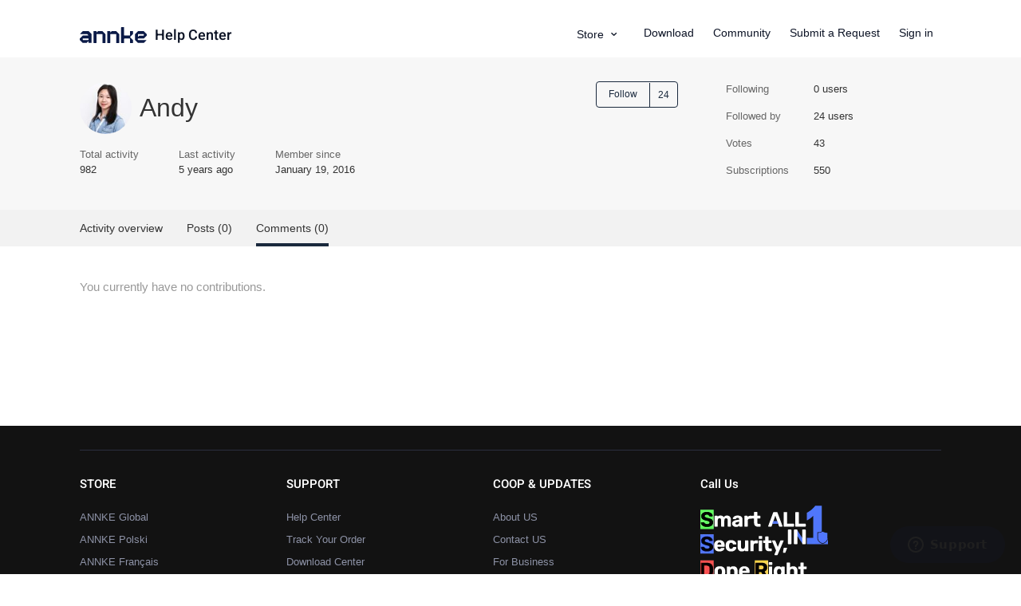

--- FILE ---
content_type: text/html; charset=utf-8
request_url: https://help.annke.com/hc/en-us/profiles/1814074758-Andy?filter_by=comments&sort_by=recent_user_activity
body_size: 5241
content:
<!DOCTYPE html>
<html dir="ltr" lang="en-US">
<head>
  <meta charset="utf-8" />
  <!-- v26850 -->


  <title>User profile for Andy &ndash; ANNKE | Help Center</title>

  <meta name="csrf-param" content="authenticity_token">
<meta name="csrf-token" content="hc:meta:server:aB9rE5YihlbI3-5dAZ0U9O3BUB4rVfZ1k7UFfv9CF2tvEy2xR3zfnokn9IkrGNc0RYC8JWiZkwEoe3Zwcvrzzw">

  <meta name="description" content="Recent activity and contributions by Andy" /><meta property="og:image" content="https://help.annke.com/system/photos/360000799682/QQ图片20190423084706.jpg" />
<meta property="og:type" content="website" />
<meta property="og:site_name" content="ANNKE | Help Center" />
<meta property="og:title" content="User profile for Andy" />
<meta property="og:description" content="User profile for Andy" />
<meta property="og:url" content="http://help.annke.com/hc/en-us/profiles/1814074758-Andy" />
<link href="https://help.annke.com/hc/en-us/profiles/1814074758-Andy" rel="canonical">

  <link rel="stylesheet" href="//static.zdassets.com/hc/assets/application-f34d73e002337ab267a13449ad9d7955.css" media="all" id="stylesheet" />
    <!-- Entypo pictograms by Daniel Bruce — www.entypo.com -->
    <link rel="stylesheet" href="//static.zdassets.com/hc/assets/theming_v1_support-e05586b61178dcde2a13a3d323525a18.css" media="all" />
  <link rel="stylesheet" type="text/css" href="/hc/theming_assets/828395/576098/style.css?digest=50339398175641">

  <link rel="icon" type="image/x-icon" href="/hc/theming_assets/01HZKPD1WRQR0RCQQ6PTAPRC90">

    <script src="//static.zdassets.com/hc/assets/jquery-ed472032c65bb4295993684c673d706a.js"></script>
    

  <meta content="width=device-width, initial-scale=1.0" name="viewport" />

  <script type="text/javascript" src="/hc/theming_assets/828395/576098/script.js?digest=50339398175641"></script>
</head>
<body class="community-enabled">
  
  
  

  <!--<div class="top-fixed">
  <a target="_blank" href="https://www.annke.com/pages/back-to-school-sales">Back to School Sales - Up to 15% Off! Hurry To Grasp It!</a> <a class="btn-bar" target="_blank" href="https://www.annke.com/pages/back-to-school-sales">Buy Now</a>
</div>--->
<div class="top-h"><header class="header">
  <div class="logo">
   <a title="Help Center Homepage" href="https://www.annke.com"> <img src="https://cdn.shopify.com/s/files/1/0110/6385/3156/files/ANNKE-logo-pc.svg"></a><a title="Help Center Homepage" href="https://help.annke.com"> Help Center</a>
  </div>
  <div class="nav-wrapper">
    <span class="icon-menu" tabindex="0" role="button" aria-controls="user-nav" aria-expanded="false" aria-label="Toggle navigation menu"></span>
    <nav class="user-nav" id="user-nav">
      
 <div id="user" class="user-info dropdown" data-helper="user_info">
  <div class="btn with-image dropdown-toggle" role="button">
    <span id="user-name" class="store">Store</span>
  </div>
   <div id="user-dropdown" class="dropdown-menu dropdown-menu-end dropdown-menu-caret" aria-expanded="false" role="menu">
    <div role="menu" id="user-menu" class="flash-deals">
<a class="my-activities" target="_blank" href="https://www.annke.com"><span><img src="https://cdn.shopify.com/s/files/1/0110/6385/3156/files/us-24.svg"></span> <span class="text" role="text" aria-label="currency">Global</span></a>
<a class="my-activities" target="_blank" href="https://eu.annke.com"><span><img src="https://cdn.shopify.com/s/files/1/0110/6385/3156/files/eu-24.svg"></span> <span class="text" role="text" aria-label="currency">EU</span></a>
<a class="my-activities" target="_blank" href="https://ca-en.annke.com"><span><img src="https://cdn.shopify.com/s/files/1/0110/6385/3156/files/ca-24.svg"></span> <span class="text" role="text" aria-label="currency">CA</span></a>
<a class="my-activities" target="_blank" href="https://au.annke.com"><span><img src="https://cdn.shopify.com/s/files/1/0110/6385/3156/files/au-24.svg"></span> <span class="text" role="text" aria-label="currency">AU</span></a>
<a class="my-activities" target="_blank" href="https://uk.annke.com"><span><img src="https://cdn.shopify.com/s/files/1/0110/6385/3156/files/uk-24.svg"></span> <span class="text" role="text" aria-label="currency">UK</span></a>
<a class="my-activities" target="_blank" href="https://fr.annke.com"><span><img src="https://cdn.shopify.com/s/files/1/0110/6385/3156/files/fr-24.svg"></span> <span class="text" role="text" aria-label="currency">FR</span></a>
<a class="my-activities" target="_blank" href="https://de.annke.com"><span><img src="https://cdn.shopify.com/s/files/1/0110/6385/3156/files/de-24.svg"></span> <span class="text" role="text" aria-label="currency">DE</span></a>
<a class="my-activities" target="_blank" href="https://it.annke.com"><span><img src="https://cdn.shopify.com/s/files/1/0110/6385/3156/files/it-24.svg"></span> <span class="text" role="text" aria-label="currency">IT</span></a>
 <a class="my-activities" target="_blank" href="https://es.annke.com"><span><img src="https://cdn.shopify.com/s/files/1/0110/6385/3156/files/sp-24.svg"></span> <span class="text" role="text" aria-label="currency">ES</span></a>
<a class="my-activities" target="_blank" href="https://pl.annke.com"><span><img src="https://cdn.shopify.com/s/files/1/0110/6385/3156/files/pl-24.svg"></span> <span class="text" role="text" aria-label="currency">PL</span></a>
<a class="my-activities" target="_blank" href="https://mx.annke.com"><span><img src="https://cdn.shopify.com/s/files/1/0110/6385/3156/files/mexico.svg"></span> <span class="text" role="text" aria-label="currency">MX</span></a>
</div>
  </div>
</div>
     
     
      <!--<a href="https://www.annke.com/pages/back-to-school-sales"><span class="txt_number">DOTW</span></a>-->
      <a href="https://www.annke.com/pages/download-center">Download</a>
      <a href="/hc/en-us/community/topics">Community</a>
     <a class="submit-a-request" href="/hc/en-us/requests/new">Submit a Request</a>
    </nav>
      <a class="login" data-auth-action="signin" role="button" rel="nofollow" title="Opens a dialog" href="https://annke.zendesk.com/access?brand_id=576098&amp;return_to=https%3A%2F%2Fhelp.annke.com%2Fhc%2Fen-us%2Fprofiles%2F1814074758-Andy%3Ffilter_by%3Dcomments%26sort_by%3Drecent_user_activity&amp;locale=en-us">Sign in</a>

  </div>
</header>
  </div>

  <main role="main">
    <div class="topline"></div>
<header class="profile-header">
  <div class="container">
    <div class="profile-info">
      <div class="avatar profile-avatar">
        
        <img class="user-avatar" src="https://help.annke.com/system/photos/360000799682/QQ图片20190423084706.jpg" alt=""/>
      </div>
      <div class="basic-info">
        <h1 class="name">
          
            Andy
          
        </h1>
      </div>
      <div class="options">
        
        
        <div class="community-follow"><div class="user-subscribe dropdown" aria-haspopup="true">
  <a class="dropdown-toggle" role="button" data-auth-action="signin" data-follower-count="24" aria-selected="false" title="Opens a sign-in dialog" href="#">Follow</a>
  <span class="dropdown-menu" role="menu" aria-expanded="false">
      <a rel="nofollow" role="menuitem" aria-selected="false" data-method="post" href="/hc/user_subscriptions.html?id=1814074758&amp;locale=en-us&amp;subscribe_to_grandchildren=false">New posts</a>
      <a rel="nofollow" role="menuitem" aria-selected="false" data-method="post" href="/hc/user_subscriptions.html?id=1814074758&amp;locale=en-us&amp;subscribe_to_grandchildren=true">New posts and comments</a>
  </span>
</div>
</div>
      </div>

      

      <ul class="profile-stats profile-stats-activity">
        <li class="stat">
          <span class="stat-label">Total activity</span>
          <span class="stat-value">982</span>
        </li>
        <li class="stat">
          <span class="stat-label">Last activity</span>
          <span class="stat-value">
            
              <time datetime="2020-03-26T08:22:58Z" title="2020-03-26T08:22:58Z" data-datetime="relative">March 26, 2020 08:22</time>
            
          </span>
        </li>
        <li class="stat">
          <span class="stat-label">Member since</span>
          <span class="stat-value">
            
              <time datetime="2016-01-19T09:37:45Z" title="2016-01-19T09:37:45Z" data-format="LL" data-datetime="calendar">January 19, 2016 09:37</time>
            
          </span>
        </li>
      </ul>
    </div>
    <ul class="profile-stats profile-stats-counters">
      <li class="stat">
        <span class="stat-label">Following</span>
        <span class="stat-value">0 users</span>
      </li>
      <li class="stat">
        <span class="stat-label">Followed by</span>
        <span class="stat-value">24 users</span>
      </li>
      <li class="stat">
        <span class="stat-label">Votes</span>
        <span class="stat-value">43</span>
      </li>
      <li class="stat">
        <span class="stat-label">Subscriptions</span>
        <span class="stat-value">550</span>
      </li>
    </ul>
  </div>
</header>



  

    <nav class="profile-nav collapsible-nav">
      <ul class="collapsible-nav-list container">
        
          
            <li><a href="/hc/en-us/profiles/1814074758-Andy?filter_by=activities">Activity overview</a></li>
          
        
          
            <li><a href="/hc/en-us/profiles/1814074758-Andy?filter_by=posts&amp;sort_by=recent_user_activity">Posts (0)</a></li>
          
        
          
            <li aria-selected=true>Comments (0)</li>
          
        
      </ul>
    </nav>

    

    
      <div class="container">
        <section class="profile-section">

          

          
            <span class="no-activity">You currently have no contributions.</span>
          

        </section>
      </div>

    

  

  





  </main>

  <footer class="footer">
  <div class="container">
    <div class="foot-col">
      <h5>STORE</h5>       
            <li><a href="https://www.annke.com/"><span class="text">ANNKE Global</span></a></li>
            <li><a href="https://pl.annke.com"><span class="text">ANNKE Polski</span></a></li>
            <li><a href="https://fr.annke.com"><span class="text">ANNKE Français </span></a></li>
            <li><a href="https://de.annke.com"><span class="text">ANNKE Deutsch</span></a></li>
            <li><a href="https://es.annke.com"><span class="text">ANNKE Español</span></a></li>
            <li><a href=" https://it.annke.com"><span class="text">ANNKE Italiano</span></a></li>
            <li><a href="https://eu.annke.com"><span class="text">ANNKE Europe</span></a></li>
            <li><a href="https://mx.annke.com"><span class="text">ANNKE México</span></a></li>
            <li><a href="https://ca-en.annke.com"><span class="text">ANNKE Canada</span></a></li>
            <li><a href="https://au.annke.com"><span class="text">ANNKE Australia</span></a></li>
            <li><a href="https://uk.annke.com"><span class="text">ANNKE United Kindom</span></a></li>
    </div>
    
   <div class="foot-col">
      <h5>SUPPORT</h5>                         
              <li><a href="https://help.annke.com/hc/en-us">Help Center</a></li>              
              <li><a href="https://www.annke.com/apps/parcelpanel">Track Your Order</a></li>              
              <li><a href="https://www.annke.com/pages/download-center">Download Center</a></li>              
              <li><a href="https://www.annke.com/pages/product-registration">Product Registration</a></li>              
              <li><a href="https://www.annke.com/pages/payment-method">Payment Method</a></li>              
              <li><a href="https://www.annke.com/pages/warranty-return-policy">Warranty &amp; Return</a></li>              
              <li><a href="https://www.annke.com/pages/shipping-and-delivery">Shipping &amp; Delivery</a></li>
      </div>
     <div class="foot-col">
      <h5>COOP & UPDATES</h5>           
              <li><a href="https://www.annke.com/pages/about-us">About US</a></li>
              <li><a href="https://www.annke.com/pages/contact-us">Contact US</a></li>
              <li><a href="https://www.annke.com/pages/for-business">For Business</a></li>               
              <li><a href="https://www.annke.com/pages/partner-program">Partner Program</a></li>               
              <li><a href="https://www.annke.com/pages/love-secure-program"> Love &amp; Secure Prog.</a></li>  
              <li><a href="https://www.annke.com/pages/affiliate-program">Affiliate Program</a></li>               
              <li><a href="https://www.annke.com/pages/diy-your-annke-security-cameras">DIY Your Camera Color</a></li>               
              <li><a class="blue" href="https://www.annke.com/pages/nightchroma-security-cameras">NightChroma 3.0 Top-Tech</a></li>
    </div> 
   <div class="foot-col foot-col2">
    <h5>Call Us</h5>  
     <div class="image_logo" style="--margin-bottom: 20px"><img src="https://www.annke.com/cdn/shop/files/Bottom_Bar_slogan_420x.png" width="160" height="96">
        </div>
     <p style="line-height:1.8em;">+1 833 717 0187<br>Free Call for US and CA<br>Toll Calls in Other Areas<br>7:00am-8:30pm EST, Weekday</p>
    <div class="follow ">
    <li><a target="_blank" href="https://www.facebook.com/AnnkeOfficial/" ><img src="https://cdn.shopify.com/s/files/1/0110/6385/3156/files/mail-fb3.svg"></a></li>
    <li><a target="_blank" href="https://x.com/annkesecurity" ><img src="https://cdn.shopify.com/s/files/1/0110/6385/3156/files/mail-hc3.svg"></a></li> 
    <li><a target="_blank" href="https://www.tiktok.com/@annkesecurity"><img src="https://cdn.shopify.com/s/files/1/0110/6385/3156/files/mail-dy3.svg"></a></li>
    <li><a target="_blank" href="https://www.youtube.com/c/Annkesecurity"><img src="https://cdn.shopify.com/s/files/1/0110/6385/3156/files/mail-yb3.svg"></a></li>
</div>
</div>
	  <div class="footer-inner">
     <div class="footer-copyright">
          <p><span>Copyright © 2025 ANNKE All Rights Reserved.</span></p>
        </div>
   <div class="footer-n-menu">
         <li style="border-left:0px; padding-left:0;"><a href="https://www.annke.com/pages/privacy-policy">PRIVACY POLICY</a></li>
         <li><a href="https://www.annke.com/pages/terms-conditions">TERMS &amp; CONDITIONS</a></li>  
         <li style="border-right:0px;"><a href="https://www.annke.com/pages/disclaimer">DISCLAIMER</a></li>
  </div>
  <div class="pay">
         <li><img src="/hc/theming_assets/01HZKPCZ8CEH311CD6NF92GZND"></li>
          <li><img src="/hc/theming_assets/01HZKPCYP1A6DSD14ZH7QZDD9X"></li>          
          <li><img src="/hc/theming_assets/01HZKPCYTK7E8V954H17Q52KEG"></li>
          <li style="padding:0 4px;"><img src="/hc/theming_assets/01HZKPCZ3ZFN94JE2DJY370RCA" ></li>
          <li><img src="/hc/theming_assets/01HZKPCZD4EPSZTXKD4E8Z9RYV" ></li>
          <li style="padding-right:0;"><img src="/hc/theming_assets/01HZKPCYYRQ6KF0FTB5KHNV0DK"></li>
        </div>
  </div>
    </div>
</footer>



  <!-- / -->

  
  <script src="//static.zdassets.com/hc/assets/en-us.bbb3d4d87d0b571a9a1b.js"></script>
  

  <script type="text/javascript">
  /*

    Greetings sourcecode lurker!

    This is for internal Zendesk and legacy usage,
    we don't support or guarantee any of these values
    so please don't build stuff on top of them.

  */

  HelpCenter = {};
  HelpCenter.account = {"subdomain":"annke","environment":"production","name":"ANNKE | Support"};
  HelpCenter.user = {"identifier":"da39a3ee5e6b4b0d3255bfef95601890afd80709","email":null,"name":"","role":"anonymous","avatar_url":"https://assets.zendesk.com/hc/assets/default_avatar.png","is_admin":false,"organizations":[],"groups":[]};
  HelpCenter.internal = {"asset_url":"//static.zdassets.com/hc/assets/","web_widget_asset_composer_url":"https://static.zdassets.com/ekr/snippet.js","current_session":{"locale":"en-us","csrf_token":"hc:hcobject:server:7RZN75ihIzuGdjD9NIeoEk6jEGhXdE5M8LW1dHxTgFzqGgtNSf9688eOKikeAmvS5uL8UxS4KzhLe8Z68etk-A","shared_csrf_token":null},"usage_tracking":{"event":"user_profile_viewed","data":"[base64]--a8d162f91fc602f71aa2d39496a499365b1558fc","url":"https://help.annke.com/hc/activity"},"current_record_id":null,"current_record_url":null,"current_record_title":null,"current_text_direction":"ltr","current_brand_id":576098,"current_brand_name":"ANNKE","current_brand_url":"https://annke.zendesk.com","current_brand_active":true,"current_path":null,"show_autocomplete_breadcrumbs":true,"user_info_changing_enabled":false,"has_user_profiles_enabled":true,"has_end_user_attachments":true,"user_aliases_enabled":true,"has_anonymous_kb_voting":true,"has_multi_language_help_center":true,"show_at_mentions":true,"embeddables_config":{"embeddables_web_widget":true,"embeddables_help_center_auth_enabled":false,"embeddables_connect_ipms":false},"answer_bot_subdomain":"static","gather_plan_state":"subscribed","has_article_verification":true,"has_gather":true,"has_ckeditor":false,"has_community_enabled":true,"has_community_badges":false,"has_community_post_content_tagging":false,"has_gather_content_tags":false,"has_guide_content_tags":true,"has_user_segments":true,"has_answer_bot_web_form_enabled":false,"has_garden_modals":false,"theming_cookie_key":"hc-da39a3ee5e6b4b0d3255bfef95601890afd80709-2-preview","is_preview":false,"has_search_settings_in_plan":true,"theming_api_version":1,"theming_settings":{"brand_color":"rgba(26, 41, 61, 1)","brand_text_color":"#FFFFFF","text_color":"#333333","link_color":"rgba(0, 100, 255, 1)","background_color":"#FFFFFF","heading_font":"Geneva, 'Lucida Sans', 'Lucida Grande', 'Lucida Sans Unicode', Verdana, sans-serif","text_font":"Helvetica, Arial, sans-serif","logo":"/hc/theming_assets/01HZKPD18XKVAZGMRWGEBHPFD0","favicon":"/hc/theming_assets/01HZKPD1WRQR0RCQQ6PTAPRC90","homepage_background_image":"/hc/theming_assets/01HZKPD32WSG82N7T2WD5FQX7E","community_background_image":"/hc/theming_assets/01HZKPD398RE58H3R99P387WGH","community_image":"/hc/theming_assets/01HZKPD3F8ZZ4EMN8ZEE3FCXX6","instant_search":true,"scoped_kb_search":true,"scoped_community_search":true,"show_recent_activity":true,"show_articles_in_section":true,"show_article_author":true,"show_article_comments":true,"show_follow_article":true,"show_recently_viewed_articles":true,"show_related_articles":true,"show_article_sharing":true,"show_follow_section":true,"show_follow_post":true,"show_post_sharing":true,"show_follow_topic":true},"has_pci_credit_card_custom_field":true,"help_center_restricted":false,"is_assuming_someone_else":false,"flash_messages":[],"user_photo_editing_enabled":true,"user_preferred_locale":"en-us","base_locale":"en-us","login_url":"https://annke.zendesk.com/access?brand_id=576098\u0026return_to=https%3A%2F%2Fhelp.annke.com%2Fhc%2Fen-us%2Fprofiles%2F1814074758-Andy%3Ffilter_by%3Dcomments%26sort_by%3Drecent_user_activity","has_alternate_templates":true,"has_custom_statuses_enabled":true,"has_hc_generative_answers_setting_enabled":true,"has_generative_search_with_zgpt_enabled":false,"has_suggested_initial_questions_enabled":false,"has_guide_service_catalog":false,"has_service_catalog_search_poc":false,"has_service_catalog_itam":false,"has_csat_reverse_2_scale_in_mobile":false,"has_knowledge_navigation":false,"has_unified_navigation":false,"has_unified_navigation_eap_access":false,"has_csat_bet365_branding":false,"version":"v26850","dev_mode":false};
</script>

  
  <script src="//static.zdassets.com/hc/assets/moment-3b62525bdab669b7b17d1a9d8b5d46b4.js"></script>
  <script src="//static.zdassets.com/hc/assets/hc_enduser-be182e02d9d03985cf4f06a89a977e3d.js"></script>
  
  
</body>
</html>

--- FILE ---
content_type: text/css; charset=utf-8
request_url: https://help.annke.com/hc/theming_assets/828395/576098/style.css?digest=50339398175641
body_size: 21861
content:

@import url("https://at.alicdn.com/t/font_1739443_sa90fk16qti.css");
@import url("https://maxcdn.bootstrapcdn.com/font-awesome/4.7.0/css/font-awesome.min.css");
@charset "UTF-8";

/***** Base *****/
@font-face {
  font-family: 'Equip-Light';
  src: url(https:/hc/theming_assets/01HZKPCE376047P064E4AVNKE0);
  src: url(https:/hc/theming_assets/01HZKPCE376047P064E4AVNKE0?#iefix) format("embedded-opentype"), url(https:/hc/theming_assets/01HZKPCE376047P064E4AVNKE0) format("woff2"), url(https:/hc/theming_assets/01HZKPCGJBVNTWVMYM1X97JV7A) format("woff"), url(https:/hc/theming_assets/01HZKPCFSNDP852WQR9REAPZX9) format("truetype"), url(https:/hc/theming_assets/01HZKPCEZ4W6BDHHJQ15MTEA7A#wf) format("svg");
}

@font-face {
    font-family: 'Hind-Bold';
    src: url('https://cdn.shopify.com/s/files/1/0110/6385/3156/files/Hind-Bold.eot');
    src: url('https://cdn.shopify.com/s/files/1/0110/6385/3156/files/Hind-Bold.eot?#iefix') format('embedded-opentype'),
        url('https://cdn.shopify.com/s/files/1/0110/6385/3156/files/Hind-Bold.woff2') format('woff2'),
        url('https://cdn.shopify.com/s/files/1/0110/6385/3156/files/Hind-Bold.woff') format('woff'),
        url('https://cdn.shopify.com/s/files/1/0110/6385/3156/files/Hind-Bold.svg#Hind-Bold') format('svg');
    font-style: normal;
    font-display: swap;
}
@font-face {
    font-family: 'Heebo-Medium';
    src: url('https://cdn.shopify.com/s/files/1/0110/6385/3156/files/Heebo-Medium.eot');
    src: url('https://cdn.shopify.com/s/files/1/0110/6385/3156/files/Heebo-Medium.eot?#iefix') format('embedded-opentype'),
        url('https://cdn.shopify.com/s/files/1/0110/6385/3156/files/Heebo-Medium.woff2') format('woff2'),
        url('https://cdn.shopify.com/s/files/1/0110/6385/3156/files/Heebo-Medium.woff') format('woff'),
        url('https://cdn.shopify.com/s/files/1/0110/6385/3156/files/Heebo-Medium.svg#Heebo-Medium') format('svg');
    font-weight: 500;
    font-style: normal;
    font-display: swap;
}
* { box-sizing: border-box;}
.txt_number {position:absolute;  display: block;width:26px; height: 25px; top:-7px;left:40px;background: url(https://cdn.shopify.com/s/files/1/0110/6385/3156/files/page21-Deal.svg) center no-repeat;

}
.top-fixed{position: fixed; height: 40px;  width: 100%;  text-align: center;  font-size: 13px; background: #eee; line-height:40px; font-size:13px; z-index: 99;}
.top-fixed a{color:#3A4FBA;}
.top-fixed a.btn-bar { padding: 4px 10px;  background: #ffd10a; margin-left: 5px;    border: 2px solid #ffd10a; color: #333; line-height: 29px;  height: 32px;}
.top-fixed a.btn-bar:hover{background: #eee; text-decoration: none;}
.fixe-ai{position: fixed; bottom: 100px; right: 15px;z-index:999; width:70px; height:70px; padding:10px;background: #142144; }
.fixe-ai2{position: fixed; bottom: 100px; right: 15px;z-index:999; display:none; width:70px;height:70px;padding:10px;background: #142144; }
.fixe-ai img, .fixe-ai2 img {max-width:50px;}
.fixe-ai:hover, .fixe-ai2:hover {background: #080d1e;}
body {background-color: #FFFFFF;  color: #333333; /* font-family: Helvetica, Arial, sans-serif;*/  font-family: "heebo", sans-serif; font-size: 15px; font-weight: 400;line-height: 1.5; -webkit-font-smoothing:antialiased;}
body > main{ margin:0 auto;}
.top-pop{padding:15px 15px; color:#fff; float:left;background: #172a88; text-align:center; width:100%;}
.top-pop a{color:#fff;text-decoration: underline;} 
.article-content img{padding: 5px; border: 1px dashed #ddd;  border-radius: 5px;}
.topline {width:100%; height:6px;} 
.top-h {width: 100%; padding-top: 10px;}
.ind {margin-bottom: 0px !important;}
.ind .top-text h2 {font-size: 48px; color:#fff; text-align:left; line-height:56px;}
.ind .top-text p {color:#fff; }
.ind .search-full input[type="search"] {  margin-bottom:20px;}
.logo{ padding-top:13px;}
.logo a{ line-height:30px; float:left; color:#0d1426;font-size: 18px; font-family: 'Heebo-Medium';}
.logo a:hover{text-decoration: none;}
.top-text{ color:#fff; width:65%; float:left; padding-right:0px;}
.top-search{ color:#fff; width:100%; float:left;  border-radius:15px; padding:20px 10px 35px 10px; text-align:center;}
.top-search h1{ color:#0d1426; font-family: "hind-bold"; font-size:50px; margin-bottom:20px;}
.top-search p{ padding:0px 0 10px 0; margin:0;text-align:left; font-size:18px; font-weight:600;}
.top-text h2 {margin-bottom: 0px !important; font-weight:bold;}
.top-text p{ padding:10px 0 15px 0; margin:0;text-align:left; font-size:16px;}
.service{background:#f8f8f8; display:none;}
.service-s{padding:15px;}
.service-s h3{text-align:center; padding-top:25px; font-size:32px; margin-bottom:0px;}
.service-s p{text-align:center; padding-bottom:15px;margin:0;}
.service-s li{ float:left;list-style:none; text-align:center; width:20%;padding-bottom:15px;}
.service-s li span{ width:100%; text-align:center; display:block;}
.service-s li img{max-width:100%;}
.flash-deals{}
.flash-deals a{width:150px; float:left;}

.list-center .container { max-width: 1120px; padding-bottom:50px;}
.list-center h2{ text-align:center; font-weight:600; font-size:32px;margin: 0px;}
.top2{display: inline-grid; width:48%; margin-right:2%; background: #f6f7f9; transition: all .2s ease-in-out; text-decoration: none; border: 1px solid #e8e8e8; box-shadow: 0 1px 20px 0 rgba(0,0,0,.04); border-radius: 10px; padding:15px; margin-top:40px;}
.top2 ul, .top3 ul{ list-style:none; padding-left:45px;}
.top2 h3{background:url(https://cdn.shopify.com/s/files/1/0110/6385/3156/files/Group55422x.png) left center no-repeat; text-indent:3em; line-height:40px;border-bottom: 1px solid #ccc;padding: 15px 0; display:none;}
.top3 .recent-activity-item{ overflow: inherit !important; padding: 16px 0 !important;}
.top3 .community, .activity{border-top: 1px solid #e8e8e8!important;}
.section-content ul, .recent-activity ul, .articles ul, .section ul{counter-reset:li;}
.recent-activity li a, .article-list li a{ position: relative; display: block;}
.recent-activity li a:before, .article-list li a:before{ 
   /*counter-increment:li;
   content:counter(li);*/
   position: absolute !important;
   left:-28px;
    height: 20px;
    width: 20px; 
    font-family: "copenhagen-icons";
    content: "\2605";
    line-height: 20px; 
    border: 0px solid #fff;
    text-align: center;
    font-style: normal;
    font-weight: 700;
    color: rgba(1, 174, 226, 1);
    -webkit-transition: all .3s ease-out;
    -moz-transition: all .3s ease-out;
    -ms-transition: all .3s ease-out;
    -o-transition: all .3s ease-out;
}
.recent-activity li a:hover:before, .article-list li a:hover:before{
-webkit-transform:rotate(360deg);
  -moz-transform:rotate(360deg);
  -ms-transform:rotate(360deg);
  -o-transform:rotate(360deg);
  transform:rotate(360deg);}

.top3{ 
  display: inline-grid; width:48%; margin-left:2%;
  background: #f6f7f9;
  transition: all .2s ease-in-out;
  text-decoration: none;
  border: 1px solid #e8e8e8;
  box-shadow: 0 1px 20px 0 rgba(0,0,0,.04);
  border-radius: 10px;
  padding:15px !important;
  margin-top:40px;
}
.top3 .recent-activity-item-meta{ display:none;}
.top3 .recent-activity-item-parent{display:none;}
.top3 .recent-activity-item-link { width: auto; margin: 0;}
.blue {color: #476bfd  !important;}
.help-video{ width:100%; float:left;  padding-top:15px;}

.ind .search input[type="search"] { width: 100%;}
.community-hero .search input[type="search"] { border-radius: 40px; width: 100%;}
#cen_right_top{width:100%;margin:0px auto 0 auto; max-width:1050px;  }
#cen_right_top .active{color:#3958B2; background:#F1F6FF;  }
#cen_right_top h3{text-align:center;float:left;height:auto; font-family:'Heebo-Medium';width:166px;font-size:16px; cursor:pointer; color:#0D1426; padding:15px; margin-right:9px; background: #f8f8f8; margin-bottom:0px; font-weight:500;}
#cen_right_top h3.last{margin-right:0px;}
#cen_right_top div{display:none;clear:both;height:auto;padding:30px 0 50px 0; float: left; width: 100%;}
#cen_right_top h4{font-family:'Heebo-Medium'; font-size:16px;}
#cen_right_top div ul{ width:48%; margin-right:2%; float:left;}
#cen_right_top div ul.video-right{ width:48%; margin-right:0%; margin-left:2%; float:left;}
#cen_right_top div ul li{padding:4px 0; font-size:14px;}
#cen_right_top div ul a{ color:#777;}
#cen_right_top div ul a:hover{text-decoration: none; color:#0d1426;}
.help-video h2 { text-align: center; font-size: 30px; margin: 15px; font-family: 'hind-bold';color:#0d1426;}
.help-video h5 { text-align: center; font-weight: 500; font-size: 16px; margin: 0px; padding-bottom:30px;}
.videobtn{ text-align:right;}
.pay{float:right;padding: 15px 0;}
.pay li{list-style:none; float:left; padding:0 8px;}
.pay li img{height:24px;}
.reo-button {
    border: 1px solid rgba(0, 173, 229, 1);
    display: inline-block;
    height: 42px;
    box-sizing: border-box;
    padding: 0 26px;
    line-height: 40px;
    text-align: center;
    font-size: 16px;
    border-radius: 30px;
    font-weight: 500;
    cursor: pointer;
    position: relative;
    top: 0;
    transition: top .5s;
    -moz-transition: top .5s;
    -webkit-transition: top .5s;
    -o-transition: top .5s;
    -ms-transition: top .5s;
  color:#fff;
}
.support-button{line-height:60px;}
.ui-gradient-blue {
    background: -moz-linear-gradient( 150deg , #1e7ff2 , #1dc4e4 );
    background: -webkit-linear-gradient( 150deg , #1e7ff2 , #1dc4e4 );
    background: -ms-linear-gradient( 150deg , #1e7ff2 , #1dc4e4 );
    background: linear-gradient( 150deg , #1e7ff2 , #1dc4e4 );
}
.foot-ico{ text-align:center; margin-bottom:15px; height:auto;}
.foot-ico li {list-style:none; text-align:center; width:35px;display: inline-block;}
.icon-item, .icon-item2{display:inline-block; width:78px; height:74px; }
.iconimg {text-align:center;}
.icon-item{ background:url(https://cdn.shopify.com/s/files/1/0110/6385/3156/files/Group_5539_2x_19a8ca20-eff2-41ee-9465-4c2d335f6d45.png) no-repeat center;}
.blocks-item-link:hover .icon-item{background:url(https://cdn.shopify.com/s/files/1/0110/6385/3156/files/Group-55x.png) no-repeat center;}
.icon-item2{ text-align:center; background:url(https://cdn.shopify.com/s/files/1/0110/6385/3156/files/Group_5536_2x_88a50de1-75e1-4147-957d-ebc60c9b609c.png) no-repeat center;}
.blocks-item-link:hover .icon-item2{background:url(https://cdn.shopify.com/s/files/1/0110/6385/3156/files/Group-56x.png) no-repeat center;}
.blue{color: rgba(0, 100, 255, 1);}
.recent-activity h2{background:url(https://cdn.shopify.com/s/files/1/0110/6385/3156/files/Group55422x.png) left center no-repeat; text-indent:3em; line-height:40px; text-align:left !important; font-size:18px !important; font-weight:bold !important;border-bottom: 1px solid #ccc; padding: 15px 0; display:none;}


.faq-center{background: #fff ; width:100%; min-height:650px;margin-bottom: 15px; padding:30px;float:left;}
.faq-center .container{ max-width:1080px;}
.faq-center h2{ text-align:center; font-size:32px;}
.faq-center-b{ position: relative; max-width: 1080px; margin: 0 auto;; width:100%;}
.faq-center-b h3{font-family:'hind-bold';font-size:22px; margin-bottom:5px;}
.faq-center-b p{ margin:0; font-size:15px; padding:0px; max-width:260px;}
.faq-center-b li{ float:left; width:24%; list-style:none; margin:0 0.5%; text-align:center; box-shadow: 0 1px 20px 0 rgba(0,0,0,.04);}
.faq-center-b li a{width:100%; display:block; font-size:18px; padding:65px 30px 50px 30px; transition: all .2s ease-in-out;text-decoration: none; border-radius: 5px; text-align:left; background-size: contain;min-height:240px; text-align:center;}
.faq-center-b li a:hover{ width:100%; padding:65px 30px 50px 30px;transition: all .5s ease-in-out;text-decoration: none;}
.faq-center-b img{ max-width: 100%;  margin:10px auto; max-height:70px;}
.faq-center-b01{background:url(/hc/theming_assets/01HZKPCVPFMHN6XERSN326CHTQ) no-repeat top right;}
.faq-center-b01 a{ color:#E85556;}
.faq-center-b01:hover{background:#fff2f2 url(/hc/theming_assets/01HZKPCVHY3P8ZJ1PYRQH4NW0D) no-repeat top right; border-radius: 5px;}
.faq-center-b02 a{ color:#3958B2;}
.faq-center-b02{background:url(/hc/theming_assets/01HZKPCWFP8A82VTX8PN8QDTMA) no-repeat top right;}
.faq-center-b02:hover{background:#f1f6ff url(/hc/theming_assets/01HZKPCW9NZEQ13YSS2A2VD8ZT) no-repeat top right;border-radius: 5px;}
.faq-center-b03 a{ color:#148276;}
.faq-center-b03{background:url(/hc/theming_assets/01HZKPCXB38EQ7AZVZMSFVAK31) no-repeat top right;}
.faq-center-b03:hover{background:#ebf4f3 url(/hc/theming_assets/01HZKPCX66E7JNYWAASXYFH41M) no-repeat top right;border-radius: 5px;}
.faq-center-b04 a{ color:#5D50B0;}
.faq-center-b04{background:url(/hc/theming_assets/01HZKPCXKV8WAE8KYQ6EZN217Z) no-repeat top right;}
.faq-center-b04:hover{background:#eceaf8 url(/hc/theming_assets/01HZKPCXFB0GYRAJGKT47AD5W4) no-repeat top right;border-radius: 5px;}

.faq-center2{background:#fff ; width:100%;margin-bottom: 15px; padding:0px; margin-bottom:80px; float:left; text-align:center;}
.faq-center2 .container{ border:1px solid #eee; border-radius:5px; padding:35px 0 35px 0; max-width:1050px;}
.faq-center2 .container h2{ text-align: center; font-weight: 600; font-size:22px; padding: 0px 0px 5px 0;}
.faq-center2 p a{ padding:11px 30px; border:1px solid #3E71F6; color:#3E71F6; border-radius:3px; font-size:14px;}
.faq-center2 p a:hover{ background:#3E71F6; color:#fff;text-decoration: none;}

.faq-bottom{background:rgba(250,250,250,1);width:100%;float:left;padding:0px 0 0px 0;}
.faq-bottom .container{ max-width:1050px;}
.faq-bottom h3{ text-align:center; font-size:36px; font-family:'Hind-Bold'; color:#0d1426; padding:60px 0;line-height: 1.3em;}
.faq-bottom p a:hover{}
.faq-bottom-left{padding: 0 30px; width: 50%; margin: 30px 0; float: left; font-size: 14px; color: #777;}
.faq-bottom-left:first-child{border-right: 1px solid #eee;}
.faq-bottom-right{min-height:200px; padding:30px;width:48%; margin-left:2%; float:left;font-size:14px;color:#777;}

.faq-bottom-left h5{ font-size:14px; font-weight:600; color:#0d1426;margin-bottom: 0;}
.faq-bottom-left a{font-size:14px;color:#0d1426;text-decoration: underline;}
.faq-bottom-left-img{float:left; width:17%; padding:15px 10px 15px 0;}
.faq-bottom-left-img p{display: block; background: #8279c1;border-radius: 100%; padding: 15px 0;  text-align: center;  width: 60px;  height: 60px; line-height: 40px;}
.faq-bottom-left-img p.red{background: #e85556;}
.faq-bottom-left-img img {max-width:30px;}
.faq-bottom-left-txt{float:left; width:83%; font-size:13px; padding-top:20px;}
.faq-bottom-left-txt p{ margin:0;}
.faq-bottom-left-txt a{ font-size:13px;}
.activity{display: inline-grid; width:48%; margin-left:1%;}

.bellows__item:not(.bellows--is-open) > .bellows__content {display: none; }

.bellows__item.bellows--is-open > .bellows__content-wrapper,
.bellows__item.bellows--is-closing > .bellows__content-wrapper { display: block; }

.bellows__content-wrapper { display: none; }
.bellows { -webkit-box-sizing: border-box; -moz-box-sizing: border-box; box-sizing: border-box; }

.bellows__header {
  position: relative;
  padding: 10px 20px;
  border: 1px solid #ccc;
  border-width: 0 0 1px;
  background: #fff;
  color: #333;
  -webkit-tap-highlight-color: transparent; }
  .bellows__header:active {
    background: #fff; }
  .bellows__header::before, .bellows__header::after {
    content: '';
    position: absolute;
    top: 50%;
    right: 20px;
    z-index: 2;
    display: block;
    width: 16px;
    height: 4px;
    margin-top: -2px;
    background: #2980b9;
    pointer-events: none;
    -webkit-transition: -webkit-transform 0.25s ease-in-out;
            transition: transform 0.25s ease-in-out; }
  .bellows__header::before {
    content: '';
    -webkit-transform: rotate(0deg);
        -ms-transform: rotate(0deg);
            transform: rotate(0deg); }
  .bellows__header::after {
    -webkit-transform: rotate(90deg);
        -ms-transform: rotate(90deg);
            transform: rotate(90deg); }
  .bellows__item.bellows--is-open > .bellows__header::before, .bellows__item.bellows--is-opening > .bellows__header::before {
    -webkit-transform: rotate(180deg);
        -ms-transform: rotate(180deg);
            transform: rotate(180deg); }
  .bellows__item.bellows--is-open > .bellows__header::after, .bellows__item.bellows--is-opening > .bellows__header::after {
    -webkit-transform: rotate(360deg);
        -ms-transform: rotate(360deg);
            transform: rotate(360deg); }
  .bellows__item:last-child > .bellows__header {
    border-bottom: 0; }
  .bellows__header h1,
  .bellows__header h2,
  .bellows__header h3,
  .bellows__header h4 {margin: 0;}
.bellows__header h3{ font-size:16px;font-weight: 600;}
.bellows__content {padding: 20px; border: 1px solid #ecf0f1; }
.bellows__content .bellows {margin-top: 20px; }
.bellows__content li a{color:#555; text-decoration: none;}

/*-----内页开始-----*/

.ak-panel-info{padding: 10px 30px; position: relative; background-color: #d4edf4; line-height: 1.6; font-size: 16px; margin: 20px 0;}
.ak-panel-info:before { display: block; content: '';  position: absolute; width: 5px;background-color: #badfe8; top: 0; bottom: 0;left: 0;}
.article-body p.ak-panel-primary, div.ak-panel-primary {line-height: 1.6;font-size: 14px; padding: 16px 30px; background-color: #f7f8f9; margin: 20px 0; font-weight:normal;}
.list-left{width: 17%; float: left;height: auto;}
.article-body .t-v-o{ width:31%; margin-right:2%; display: inline-block;}
.article-body .t-v-o img{ padding:5px; border:1px solid #eee; border-radius:3px; max-width:100%;}
/*-----内页结尾-----*/
@media (min-width: 1024px) {
  body > main {  min-height: 65vh; }
}
h1, h2, h3, h4, h5, h6 { /*font-family: Geneva, 'Lucida Sans', 'Lucida Grande', 'Lucida Sans Unicode', Verdana, sans-serif;*/  font-weight: 400;  margin-top: 0;}
h1 {font-size: 32px;}
h2 {font-size: 22px;}
h3 {font-size: 18px;  font-weight: 600;}
h4 {font-size: 16px;}
a {color: rgba(0, 100, 255, 1);  text-decoration: none;}
a:hover, a:active, a:focus {text-decoration: underline;}

input, textarea {color: #000; font-size: 14px;}
input {font-weight: 300; max-width: 100%; box-sizing: border-box; outline: none; transition: border .12s ease-in-out;}
input:focus { border: 1px solid rgba(26, 41, 61, 1);}
input[disabled] {background-color: #ddd;}

select {
  -webkit-appearance: none;
  -moz-appearance: none;
  background: url(/hc/theming_assets/01HZKPCBSECG5RG1RNYQPVK3TD) no-repeat #fff;
  background-position: right 10px center;
  border: 1px solid #ddd;
  border-radius: 4px;
  padding: 8px 30px 8px 10px;
  outline: none;
  color: #555;
  width: 100%;
}

select:focus { border: 1px solid rgba(26, 41, 61, 1);}
select::-ms-expand { display: none;}

textarea { border: 1px solid #ddd;  border-radius: 2px;  resize: vertical;  width: 100%;  outline: none;  padding: 10px;}
textarea:focus { border: 1px solid rgba(26, 41, 61, 1);}
.container {max-width: 1140px; margin: 0 auto;  padding: 0 5%;}

@media (min-width: 1160px) {
  .container {padding: 0; width: 1080px;}
}

.container-divider { border-top: 1px solid #ddd; margin-bottom: 20px;}
ul {list-style: none; margin: 0; padding: 0;}
.error-page { max-width: 1160px; margin: 0 auto; padding: 0 5%;}

@media (min-width: 1160px) {
  .error-page { padding: 0; width: 90%;}
}

.dropdown-toggle { background: none; border: 0;  padding: 0;  text-align: initial;}
.dropdown-toggle:focus { outline: 0;  text-decoration: underline;}
.dropdown-toggle::after { color: inherit;}

/***** Buttons *****/
.button, [role="button"] {
  border: 1px solid rgba(26, 41, 61, 1);
  border-radius: 4px;
  color: rgba(26, 41, 61, 1);
  cursor: pointer;
  display: inline-block;
  font-size: 12px;
  line-height: 2.34;
  margin: 0;
  padding: 0 20px;
  text-align: center;
  transition: background-color .12s ease-in-out, border-color .12s ease-in-out, color .15s ease-in-out;
  user-select: none;
  white-space: nowrap;
  width: 100%;
  -webkit-touch-callout: none;
}

@media (min-width: 768px) {
  .button, [role="button"] {  width: auto;  }
}

.button::after, [role="button"]::after {
  color: rgba(26, 41, 61, 1);
}

.button:hover, .button:active, .button:focus, .button[aria-selected="true"], [role="button"]:hover, [role="button"]:active, [role="button"]:focus, [role="button"][aria-selected="true"] {
  background-color: rgba(26, 41, 61, 1);
  color: #FFFFFF;
  text-decoration: none;
}

.button[aria-selected="true"]:hover, .button[aria-selected="true"]:focus, .button[aria-selected="true"]:active, [role="button"][aria-selected="true"]:hover, [role="button"][aria-selected="true"]:focus, [role="button"][aria-selected="true"]:active {background-color: darken(rgba(26, 41, 61, 1), 20%); border-color: darken(rgba(26, 41, 61, 1), 20%);}

.button[data-disabled], [role="button"][data-disabled] { cursor: default;}
.button-large, input[type="submit"] {
  background-color:#333;
  border: 0;
  border-radius: 4px;
  color: #FFFFFF;
  font-size: 14px;
  font-weight: 400;
  line-height: 2.72;
  min-width: 56px;
  padding: 0 1.9286em;
  width: 100%;
}

@media (min-width: 768px) {
  .button-large, input[type="submit"] { width: 150px; }
  .button-large2{ width: 170px; }
  .ind .button-large, input[type="submit"] {min-width: 100px;  height: 40px; background: #333;  margin-bottom: 15px;}
  .top-search .button-large, .top-search input[type="submit"] { width: 56px; min-width: 56px; height:56px; border-radius:100%;font-size: 0; position: absolute; right: 2px; top: 1px;background-color: transparent;}
}
.button-large:hover, .button-large:active, .button-large:focus, input[type="submit"]:hover, input[type="submit"]:active, input[type="submit"]:focus {background-color: #000;}
.top-search .button-large:hover,  .top-search .button-large:active,  .top-search .button-large:focus,  .top-search input[type="submit"]:hover,  .top-search input[type="submit"]:active, input[type="submit"]:focus {  background-color:transparent;}


.button-large[disabled], input[type="submit"][disabled] {background-color: #ddd;}

.button-secondary {color: #666;  border: 1px solid #ddd;  background-color: transparent;}

.button-secondary:hover, .button-secondary:focus, .button-secondary:active { color: #333333; border: 1px solid #ddd;  background-color: #f7f7f7;}

/***** Tables *****/
.table { width: 100%;  table-layout: fixed;}

@media (min-width: 768px) {
  .table { table-layout: auto; }
}

.table th,
.table th a {
  color: #666;
  font-size: 13px;
  font-weight: 300;
  text-align: left;
}

[dir="rtl"] .table th, [dir="rtl"]
.table th a { text-align: right;}

.table tr {border-bottom: 1px solid #ddd;  display: block;  padding: 20px 0;}

@media (min-width: 768px) {
  .table tr {  display: table-row; }
}

.table td { display: block;}

@media (min-width: 768px) {
  .table td { display: table-cell; }
}

@media (min-width: 1024px) {
  .table td, .table th {  padding: 20px 30px; }
}

@media (min-width: 768px) {
  .table td, .table th {  padding: 10px 20px;height: 60px;}
}

/***** Forms *****/
.form { max-width: 650px;}
.form-field ~ .form-field { margin-top: 25px;}
.form-field label { display: block; font-size: 16px; margin-bottom: 5px;}
.form-field input {border: 1px solid #ddd; border-radius: 4px;  padding: 10px;  width: 100%;}
.form-field input:focus { border: 1px solid rgba(26, 41, 61, 1);}
.form-field input[type="text"] { border: 1px solid #ddd; border-radius: 4px;}
.form-field input[type="text"]:focus { border: 1px solid rgba(26, 41, 61, 1);}
.form-field input[type="checkbox"] { width: auto;}
.form-field .nesty-input {border-radius: 4px; height: 40px;  line-height: 40px;  outline: none;  vertical-align: middle;}
.form-field .nesty-input:focus {  border: 1px solid rgba(26, 41, 61, 1);  text-decoration: none;}
.form-field .hc-multiselect-toggle:focus {  outline: none;  border: 1px solid rgba(26, 41, 61, 1);  text-decoration: none;}
.form-field textarea { vertical-align: middle;}
.form-field input[type="checkbox"] + label {  margin: 0 0 0 10px;}
.form-field.required > label::after { content: "*";  color: #f00;  margin-left: 2px;}
.form-field .optional { color: #666;  margin-left: 4px;}
.form-field p {color: #666;  font-size: 14px;  margin: 5px 0;}

[data-loading="true"] input,
[data-loading="true"] textarea {background: transparent url(/hc/theming_assets/01HZKPCBY8QR0575JA8DWKKPQJ) 99% 50% no-repeat;  background-size: 16px 16px;}

.form footer {margin-top: 40px; padding-top: 30px;}
.form footer a {color: #666;  cursor: pointer;  margin-right: 15px;}
.form .suggestion-list {font-size: 13px; margin-top: 30px;}
.form .suggestion-list label {border-bottom: 1px solid #ddd;  display: block;  padding-bottom: 5px;}
.form .suggestion-list li { padding: 10px 0;}
.form .suggestion-list li a:visited { color: #003c99;}

/***** Header *****/
.header {max-width: 1080px; margin: 0 auto; padding: 0 5%; position: relative; align-items: center; display: flex; height: 56px; justify-content: space-between; margin-top:0px;}


@media (min-width: 1160px) {
  .header { padding:8px 0 0 0;  width: 100%;}
}

.logo img {  max-height: 30px;  padding-right: 10px;}
.user-nav {display: inline-block;  position: absolute;  white-space: nowrap;}

@media (min-width: 768px) {
  .user-nav { position: relative;}
}

.user-nav[aria-expanded="true"] {background-color: #fff; box-shadow: 0 0 4px 0 rgba(0, 0, 0, 0.15), 0 4px 10px 0 rgba(0, 0, 0, 0.1);  border: solid 1px #ddd; right: 0;left: 0; top: 71px; z-index: 1;}
.user-nav[aria-expanded="true"] > a { display: block;  margin: 20px;}

.nav-wrapper a {
  border: 0;
  /*color: rgba(0, 100, 255, 1);*/
  color:#0d1426;
  display: none;
  font-size: 14px;
  width: auto;
  padding: 8px 10px;
  background: #fff;
  border-radius: 25px;
  text-align: center;
  line-height: 22px;
}
.nav-wrapper li{float:left; list-style:none;}
.nav-wrapper a.store{color:#3a4fba; /*background: transparent url(/hc/theming_assets/01HZKPD00K9B1KW8CHDECMJVA8) left center no-repeat;*/font-family: 'Heebo-Medium'; padding:8px 15px;}
.nav-wrapper .offers{}
.nav-wrapper .offers > ul{display:none;}
.nav-wrapper .offers:hover > ul{display:initial;}
.top-tel{display: inline-block; min-width: 180px;position: relative;}
.top-tel a{background:#3958b2; border-radius:25px; padding:5px 15px; color:#fff; text-decoration: none!important;}
.top-phone-text{ display:none; }
.top-tel:hover .top-phone-text{ 
  display:initial;
  width:100%;
  font-size: 12px;
    background: #fff;
    box-shadow: 0px 2px 6px #e8e8e8;
    padding: 15px; z-index:99;
    border-radius: 5px;
    color: #0d1426;
    line-height: 1.4em;
    position: absolute;
    top: 40px;  left:0px;
    text-decoration: none!important;}
.top-tel a:hover{color:#fff !important; text-decoration: none!important; background:rgba(26, 41, 61, 1);}
.top-tel:hover a{color:#fff !important; text-decoration: none!important;background:rgba(26, 41, 61, 1);}
@media (min-width: 768px) {
  .nav-wrapper a { display: inline-block; text-transform:initial;position: relative; }
  .nav-wrapper a.submit-a-request{text-transform:initial; }
}

[dir="rtl"] .nav-wrapper a {  padding: 0 0 0 20px;}

.nav-wrapper a:hover, .nav-wrapper a:focus, .nav-wrapper a:active { color:#fff; background:rgba(26, 41, 61, 1); text-decoration: none!important;}
.nav-wrapper a.login { display: inline-block;}
.nav-wrapper a:hover.login{ color:#fff;}
.nav-wrapper .icon-menu {
  border: 0;
  color: rgba(0, 100, 255, 1);
  cursor: pointer;
  display: inline-block;
  margin-right: 10px;
  padding: 0;
  width: auto;
}

@media (min-width: 768px) {
  .nav-wrapper .icon-menu {  display: none; }
}

[dir="rtl"] .nav-wrapper .icon-menu { margin-left: 10px;  margin-right: 0;}

.nav-wrapper .icon-menu:hover, .nav-wrapper .icon-menu:focus, .nav-wrapper .icon-menu:active { background-color: transparent; color: rgba(0, 100, 255, 1);}

/***** User info in header *****/
.user-info {display: inline-block;  padding: 3px 5px; background: #fff;border-radius: 4px;}

.user-info .dropdown-toggle::after {display: none;}

@media (min-width: 768px) {
  .user-info .dropdown-toggle::after {display: inline-block;}
}

.user-info > [role="button"] { border: 0; /*color: rgba(0, 100, 255, 1);*/  color:#0d1426; min-width: 0;padding: 0; white-space: nowrap;}
.user-info > [role="button"]:hover, .user-info > [role="button"]:focus { color: rgba(0, 100, 255, 1); background-color: transparent;}
.user-info > [role="button"]::after { /*color: rgba(0, 100, 255, 1);*/ color:#0d1426;  padding-right: 15px;}
[dir="rtl"] .user-info > [role="button"]::after { padding-left: 15px; padding-right: 0;}
#user #user-name {display: none;  font-size: 14px;}

@media (min-width: 768px) {
  #user #user-name {display: inline-block;}
}

#user #user-name:hover {text-decoration: underline;}

/***** User avatar *****/
.user-avatar {  height: 25px;  width: 25px;  border-radius: 50%;  display: inline-block;  vertical-align: middle;}
.avatar { display: inline-block;  position: relative;}
.avatar img { height: 40px;  width: 40px;}

.avatar .icon-agent::before {
  background-color: rgba(26, 41, 61, 1);
  border: 2px solid #fff;
  border-radius: 50%;
  bottom: -4px;
  color: #FFFFFF;
  content: "\1F464";
  font-size: 14px;
  height: 14px;
  line-height: 14px;
  position: absolute;
  right: -2px;
  text-align: center;
  width: 14px;
}

/***** Footer *****/

footer{background:#fff;padding: 30px 0;}
footer.footer{background:#121212;padding: 30px 0;}
footer .container{border-top:1px solid #2b2f3f;}
footer.post-footer{}

.foot-col{float:left; width:24%; padding:30px 15px 15px 0; color: #8d92a6;}
.foot-col2{width:28%; font-size:14px; line-height:1.3em;}
.foot-col h5{font-size: 15px; line-height: 24px; text-transform: initial; margin-bottom:15px; color: #fff; font-family:'Heebo-Medium';}
.foot-col li{ list-style:none;padding: 3px 0;}
.foot-col li a {color: #8d92a6; font-weight: 400;line-height: 20px; text-transform: none; font-size: 13px;}
.foot-col .follow{}
.foot-col .follow li{ float:left; margin-right:15px;}
.foot-col .follow li a{
    vertical-align: middle;
    color: #4e5367;
    border-radius: 100%;
    font-size: 24px;
    line-height: 34px;
    padding: 0;
    width: 36px;
    height: 36px;
    text-align: center;
    z-index: 1;
    -webkit-transition: all 0.5s ease-in-out;
    -moz-transition: all 0.5s ease-in-out;
    -ms-transition: all 0.5s ease-in-out;
-o-transition: all 0.5s ease-in-out;}
.foot-col .follow li a:hover{color: #8d92a6; text-decoration: none;}
.footer { border-top: 0px solid #ddd; color:#9c9c9c; width:100%; float:left;}
.footer a { color:#9c9c9c;}
.footer-inner { border-top: 1px solid #2b2f3f; float:left; width:100%;}
.footer-n-menu {float: left;  padding-top: 15px;}
.footer-n-menu li {list-style: none; float: left; color: #4e5367; padding: 0px 20px;  border-right: 1px solid #4e5367;}
.footer-n-menu li a {color: #8d92a6; font-family: 'Heebo-Medium';font-size: 13px;}
.footer-copyright { float: left; padding:4px 15px 10px 0; color: #8d92a6;font-size: 13px;}
.footer-copyright a{ color: #8d92a6;}
@media (min-width: 1160px) {
  .footer-inner {padding: 0;}
}

.footer-language-selector { color: #666; display: inline-block;  font-weight: 300;}

/***** Breadcrumbs *****/
.breadcrumbs { margin: 0 0 15px 0;  padding: 0;}

@media (min-width: 768px) {
  .breadcrumbs {margin: 0;  }
}

.breadcrumbs li {color: #666;  display: inline;  font-weight: 300;  font-size: 15px;  max-width: 450px;  overflow: hidden;  text-overflow: ellipsis;}

.breadcrumbs li + li::before { content: ">";  margin: 0 4px;}

.breadcrumbs li a:visited {color: rgba(0, 100, 255, 1);}

/***** Search field *****/
.search {  position: relative;}

.search input[type="search"] {
  border-radius: 56px;
  box-sizing: border-box;
  color: #999;
  height: 56px;
  padding-left: 20px;
  padding-right: 20px;
  background:rgba(255,255,255,1);
  border:1px solid rgba(229,229,229,1);
  box-shadow:0px 1px 28px 0px rgba(162,162,162,0.19);
  border-radius:29px;
  -webkit-appearance: none;
}
.communitytop .search input[type="search"] {height: 42px;}

[dir="rtl"] .search input[type="search"] {
  padding-right: 40px;
  padding-left: 20px;
}

.search input[type="search"]:focus {/* border: 1px solid rgba(26, 41, 61, 1);*/  border: 1px solid #eee;  color: #555;}

.search::before {
  position: relative;
  top: 27px;
  transform: translateY(-50%);
  background-color: transparent;
  color: #777;
  /*content: "\1F50D";*/
  content: "\e683";
  font-family: 'font_family' !important;
  font-size: 24px;
  position: absolute;
  right: 20px;
  color:#999;
}

[dir="rtl"] .search::before { right: 15px; left: auto;}

.search-full input[type="search"] { border: 1px solid #fff;}

/***** Hero component *****/
.hero {
  /*background: url(/hc/theming_assets/01HZKPD32WSG82N7T2WD5FQX7E) no-repeat;
  background-position: top center;
  background-size: contain;*/
  height: 360px;
  padding: 0 20px;
  text-align: center;
  width: 100%;
}

.hero-inner { position: relative;  top: 80px; transform: translateY(-50%);  max-width: 700px;  margin: 0 auto;}
.hero-inner2 {float:Left; width:100%;padding-bottom: 50px;}
.hero-inner .button-large{display:none;}
.hero-inner input#commit{display:none;}
.list-center{}

.page-header {display: flex; flex-direction: column; flex-wrap: wrap;  justify-content: space-between;  margin: 10px 0;}

@media (min-width: 768px) {
  .page-header { align-items: baseline; flex-direction: row;  margin: 0;}
}

.page-header .section-subscribe {flex-shrink: 0;  margin-bottom: 10px;}

@media (min-width: 768px) {
  .page-header .section-subscribe {margin-bottom: 0;}
}

.page-header h1 {flex-grow: 1; margin-bottom: 10px;}

.page-header-description {font-style: italic;  font-weight: 300;  margin: 0 0 30px 0;  word-break: break-word;}

@media (min-width: 1024px) {
  .page-header-description { flex-basis: 100%;}
}

.page-header .icon-lock::before {content: "\1F512"; font-size: 20px;  position: relative;  left: -5px;  vertical-align: baseline;}

.sub-nav { display: flex;  flex-direction: column;  justify-content: space-between;  margin-bottom: 30px;  min-height: 50px;  padding-bottom: 15px;}

@media (min-width: 768px) {
  .sub-nav { align-items: baseline;  flex-direction: row; }
}

@media (min-width: 768px) {
  .sub-nav input[type="search"] {min-width: 300px;}
}

.sub-nav input[type="search"]::after {font-size: 15px;}

/***** Blocks *****/
/* Used in Homepage#categories and Community#topics */
.blocks-list {
  display: flex;
  flex-wrap: wrap;
  justify-content: flex-start;
  list-style: none;
  padding: 0;
}

.blocks-item {
  border: 1px solid rgba(26, 41, 61, 1);
  border-radius: 4px;
  box-sizing: border-box;
  color: rgba(26, 41, 61, 1);
  display: flex;
  flex: 1 0 340px;
  flex-direction: column;
  justify-content: center;
  margin: 0 0 30px;
  max-width: 100%;
  text-align: center;
}
.topics-list .blocks-item {
  text-align: center;
}

@media (min-width: 768px) {
  .blocks-item {margin: 0 15px 30px;}
}

.blocks-item:hover, .blocks-item:focus, .blocks-item:active {background-color: rgba(26, 41, 61, 1);}
.blocks-item:hover *, .blocks-item:focus *, .blocks-item:active * { color: #FFFFFF;  text-decoration: none;}
.blocks-item-internal { background-color: transparent;  border: 1px solid #ddd;}
.blocks-item-internal .icon-lock::before {  content: "\1F512";  font-size: 15px;  bottom: 5px;  position: relative;}
.blocks-item-internal a {  color: #333333;}
.blocks-item-link { color: rgba(26, 41, 61, 1);  padding: 20px 30px;}
.blocks-item-link:hover, .blocks-item-link:focus, .blocks-item-link:active {  text-decoration: none;}
.blocks-item-title {  margin-bottom: 0;}
.blocks-item-description {  font-weight: 300;  margin: 0;}
.blocks-item-description:not(:empty) {  margin-top: 10px;}

/***** Homepage *****/
.section {  margin-bottom: 40px;}

@media (min-width: 768px) {
  .section {   margin-bottom: 60px;  }
}

.section h2 {  margin-bottom: 10px;  text-align: center;}

/***** Promoted articles *****/
.promoted-articles {  display: flex;  flex-direction: column;  flex-wrap: wrap;}

@media (min-width: 1024px) {
  .promoted-articles {flex-direction: row;}
}

.promoted-articles-item { flex: 1 0 auto;  color:#00a9e1;}
g
@media (min-width: 1024px) {
  .promoted-articles-item {
    align-self: flex-end;
    flex: 0 0 auto;
    padding-right: 0px;
    width:100%;
    /* Three columns on desktop */
  }
  [dir="rtl"] .promoted-articles-item {
    padding: 0 0 0 30px;
  }
}

.promoted-articles-item:nth-child(3n) { padding-right: 0;}

.promoted-articles-item a {
  display: block;
  border-bottom: 1px dashed #ddd;
  padding: 15px 0;
  color: #333333;
}

.promoted-articles-item .icon-lock::before { vertical-align: baseline;}

.promoted-articles-item:last-child a { border: 0;}

@media (min-width: 1024px) {
  .promoted-articles-item:last-child a { border-bottom: 1px dashed #ddd;  }
}

/***** Community section in homepage *****/
.community { text-align: center;}

.community-image {
  min-height: 300px;
  background-image: url(/hc/theming_assets/01HZKPD3F8ZZ4EMN8ZEE3FCXX6);
  background-position: center;
  background-repeat: no-repeat;
  max-width: 100%;
}

.community,
.activity {
  border-top: 0px solid #ddd;
  padding: 30px 0;
}

/***** Recent activity *****/
.recent-activity-header {
  margin-bottom: 10px;
  text-align: center;
}

.recent-activity-list {  padding: 0;}

.recent-activity-item {
  border-bottom: 1px dashed #ddd;
  overflow: auto;
  padding: 20px 0;
}
.faq-center2 .recent-activity-item{
  width:48%;float: left;
  border-bottom: 0px dashed #ddd;
  box-shadow: 2px 1px 5px 1px #ccc;
  border-radius: 10px;
  margin: 20px 1%;
  text-align: left;
  padding: 15px 15px;
}
.faq-center2 .recent-activity-item-parent {font-size:14px; color:#06a9e4;}
.faq-center2 .recent-activity li a:before, .faq-center2 .article-list li a:before {
    content:none;
    left: 0px;
    height: 0px;
    width: 0px;
    line-height: 26px;
    border: 0px solid #fff;
}
.faq-center2 .recent-activity-controls { padding-top: 25px; width: 100%; float: left;}

.recent-activity-item-parent {
  font-size: 16px;
}

.recent-activity-item-parent, .recent-activity-item-link {
  margin: 6px 0;
  color: #333333;
  display: inline-block;
  width: 100%;
}

@media (min-width: 768px) {
  .recent-activity-item-parent, .recent-activity-item-link {
    width: 60%;
    margin: 0;
  }
}

.recent-activity-item-link { font-size: 14px; font-weight: 300;}
.recent-activity-item-meta {  margin: 15px 0 0 0;  float: none;}

@media (min-width: 768px) {
  .recent-activity-item-meta {   margin: 0;    float: right; }
  [dir="rtl"] .recent-activity-item-meta {  float: left;  }
}

.recent-activity-item-time, .recent-activity-item-comment {
  color: #666;
  display: inline-block;
  font-size: 12px;
  font-weight: 300;
}

.recent-activity-item-comment { padding-left: 5px;}

[dir="rtl"] .recent-activity-item-comment { padding: 0 5px 0 0;}

.recent-activity-item-comment::before {  display: inline-block;}
.recent-activity-item-comment span::before { color: rgba(26, 41, 61, 1);
  content: "\1F4AC";
  display: inline-block;
  font-size: 15px;
  padding-right: 3px;
  vertical-align: middle;
}

[dir="rtl"] .recent-activity-item-comment span::before {  padding-left: 3px;}
.recent-activity-controls {  padding-top: 15px;}

/***** Category pages *****/
.category-container {
  display: flex;
  justify-content: flex-end;
}

.category-content {  flex: 1;}

@media (min-width: 1024px) {
  .category-content {   flex: 0 0 96.5%;  }
}

.section-tree {
  display: flex;
  flex-direction: column;
  flex-wrap: wrap;
  justify-content: space-between;
}

@media (min-width: 768px) {
  .section-tree {  flex-direction: row;  }
}

.section-tree .section {  flex: initial;}

@media (min-width: 768px) {
  .section-tree .section {
    flex: 0 0 45%;
    /* Two columns for tablet and desktop. Leaving 5% separation between columns */
  }
}

.section-tree-title {  margin-bottom: 0;}

.section-tree-title a {  color: #333333;}

.section-tree .see-all-articles { display: block;  padding: 15px 0;}
.article-list-item { font-size: 16px;  padding: 10px 0;}
.article-list-item a {  color: #333333;}
.article-list-item .icon-lock::before {  vertical-align: baseline;}
.icon-star::before {  color: rgba(26, 41, 61, 1);  font-size: 18px;}

/***** Section pages *****/
.section-container { display: flex;  justify-content: flex-end;  padding-bottom:15px;}
.section-content {  flex: 1;}

@media (min-width: 1024px) {
  .section-content {flex: 0 0 80%; }
}

.section-subscribe .dropdown-toggle::after {  display: none;}
.section-list {  margin: 40px 0;}
.section-list--collapsed .section-list-item:nth-child(1n + 6) {  display: none;}
.section-list-item {  border-bottom: 1px solid #ddd;  font-size: 16px;  padding: 15px 0;}
.section-list-item:first-child {  border-top: 1px solid #ddd;}
.section-list-item a {align-items: center; color: #333333; display: flex; justify-content: space-between;}
.see-all-sections-trigger {cursor: pointer; display: block; padding: 15px; text-align: center;}
.see-all-sections-trigger[aria-hidden="true"] {display: none;}

/***** Article *****/
.article {
  /*
  * The article grid is defined this way to optimize readability:
  * Sidebar | Content | Free space
  * 17%     | 66%     | 17%
  */
  flex: 1 0 auto;
}

@media (min-width: 1024px) {
  .article {flex: 1 0 66%; max-width: 66%; min-width: 640px;  padding: 0 30px;  }
}

.article-container {display: flex; flex-direction: column;  padding-bottom: 30px;}

@media (min-width: 1024px) {
  .article-container {flex-direction: row; }
}

.article-header {align-items: flex-start;  display: flex;  flex-direction: column;  flex-wrap: wrap; justify-content: space-between; margin-bottom: 40px;  margin-top: 20px;}

@media (min-width: 768px) {
  .article-header {flex-direction: row; margin-top: 0;}
}

.article-avatar {margin-right: 10px;}

.article-author {margin-bottom: 10px;}

@media (min-width: 768px) {
  .article-title { flex-basis: 100%;  /* Take entire row */ }
  .article-title h1{ font-size:18px;}
}

.article-title .icon-lock::before {content: "\1F512"; font-size: 20px; position: relative; left: -5px; vertical-align: baseline;}

.article [role="button"] { flex-shrink: 0; /*Avoid collapsing elements in Safari (https://github.com/philipwalton/flexbugs#1-minimum-content-sizing-of-flex-items-not-honored)*/ width: 100%;}

@media (min-width: 768px) {
  .article [role="button"] {width: auto;}
}

.article-info {max-width: 100%;}
.article-meta {display: inline-block; vertical-align: middle;}
.article-body img { height: auto;  max-width: 100%;}
.article-body ul, .article-body ol {padding-left: 20px; list-style-position: outside;  margin: 20px 0 20px 20px;}

[dir="rtl"] .article-body ul, [dir="rtl"] .article-body ol {padding-right: 20px; padding-left: 0;  margin-left: 0;  margin-right: 20px;}
.article-body ul > ul, .article-body ol > ol, .article-body ol > ul, .article-body ul > ol, .article-body li > ul, .article-body li > ol { margin: 0;}
.article-body ul {list-style-type: disc;}
.article-body a:visited { color: #003c99;}
.article-body code {background: #f7f7f7; border: 1px solid #ddd; border-radius: 3px; padding: 0 5px; margin: 0 2px;}
.article-body pre {background: #f7f7f7; border: 1px solid #ddd; border-radius: 3px; padding: 10px 15px;  overflow: auto;  white-space: pre;}
.article-body blockquote {border-left: 1px solid #ddd; color: #666; font-style: italic; padding: 0 15px;}
.article-body > p:last-child {margin-bottom: 0;}
.article-content {line-height: 1.6; margin: 40px 0; word-wrap: break-word;}
.article-footer {align-items: center; display: flex; justify-content: space-between;  padding-bottom: 20px;}
.article-comment-count { color: #666;  font-weight: 300;}
.article-comment-count:hover {text-decoration: none;}
.article-comment-count .icon-comments {color: rgba(26, 41, 61, 1); content: "\1F4AC"; display: inline-block; font-size: 18px; padding: 5px;}
.article-sidebar {border-bottom: 1px solid #ddd; border-top: 1px solid #ddd; flex: 1 0 auto; margin-bottom: 20px; padding: 0;}

@media (min-width: 1024px) {
  .article-sidebar {border: 0; flex: 0 0 17%; height: auto;}
}

.article-relatives {border-top: 1px solid #ddd;  display: flex; flex-direction: column;  padding: 20px 0;}

@media (min-width: 768px) {
  .article-relatives {flex-direction: row;}
}

.article-relatives > * {flex: 1 0 50%; min-width: 50%; overflow-wrap: break-word; margin-right: 0;}
.article-relatives > *:last-child { padding: 0;}

@media (min-width: 768px) {
  .article-relatives > * {padding-right: 20px;}
}

.article-votes {border-top: 1px solid #ddd;  padding: 30px 0;  text-align: center;}
.article-vote {background: transparent; border: 1px solid rgba(26, 41, 61, 1);  color: rgba(26, 41, 61, 1);  margin: 10px 5px;  min-width: 90px;  width: auto;}
.article-vote::before {font-size: 8px; margin-right: 10px;}
[dir="rtl"] .article-vote::before { margin-right: 0;  margin-left: 10px;}
.article-vote::after {content: attr(title);  /* Yes/No label*/}
.article-vote:focus, .article-vote:active { background-color: transparent;  color: rgba(26, 41, 61, 1);}
.article-vote:hover { background-color: rgba(26, 41, 61, 1);}
.article-vote:hover::before, .article-vote:hover::after, .article-vote[aria-selected="true"]::before, .article-vote[aria-selected="true"]::after {  color: #FFFFFF;}
.article-vote-up::before {content: "\2713";}
.article-vote-down::before {content: "\2715";}
.article-more-questions {margin: 10px 0 20px;  text-align: center;}
.article-return-to-top {border-top: 1px solid #ddd;}

@media (min-width: 1024px) {
  .article-return-to-top { display: none;}
}

.article-return-to-top a { color: #333333; display: block;  padding: 20px 0;}
.article-return-to-top a:hover, .article-return-to-top a:focus {  text-decoration: none;}
.article-return-to-top .icon-arrow-up::before {font-size: 16px; margin-left: 5px;}
[dir="rtl"] .article-return-to-top .icon-arrow-up::before { margin-right: 10px;}
.article-unsubscribe { background-color: rgba(26, 41, 61, 1);  color: #FFFFFF;  text-decoration: none;}
.article-unsubscribe:hover {background-color: darken(rgba(26, 41, 61, 1), 20%);  border-color: darken(rgba(26, 41, 61, 1), 20%);}
.sidenav-title {font-size: 15px; position: relative;}

.sidenav-item {border-radius: 4px; color: #333333;  display: block; font-weight: 300; margin-bottom: 10px; padding: 10px;}
.sidenav-item{background-color:#f8f8f8 ;border:1px solid #f8f8f8;}
.sidenav-item.current-article, .sidenav-item:hover {background-color:#f8f8f8 ; border:1px solid rgba(26, 41, 61, 1); color:#333; text-decoration: none;}

.recent-articles h3, .related-articles h3 {font-size: 15px;  margin: 20px 0;}
.recent-articles li, .related-articles li {  margin-bottom: 15px;}

/***** Attachments *****/
/* Styles attachments inside posts, articles and comments */
.attachments .attachment-item {padding-left: 20px; position: relative;  margin-bottom: 10px;}
.attachments .attachment-item:last-child {margin-bottom: 0;}
.attachments .attachment-item::before {color: #333333; content: "\1F4CE";  font-size: 15px; left: 0; position: absolute;  top: 5px;}

[dir="rtl"] .attachments .attachment-item { padding-left: 0; padding-right: 20px;}
[dir="rtl"] .attachments .attachment-item::before {left: auto; right: 0;}
.upload-dropzone{ font-size:16px;}
.upload-dropzone span { color: #666;}

/***** Social share links *****/
.share {padding: 0; white-space: nowrap;}
.share li, .share a {display: inline-block;}
.share a {border-radius: 50%; height: 25px;  line-height: 25px;  overflow: hidden; width: 25px;}
.share a::before {color: #666;  display: block;  font-size: 23px;  text-align: center;  width: 100%;}
.share a:hover { text-decoration: none;}
.share a:hover::before {color: rgba(26, 41, 61, 1);}
.share-twitter::before {content: "\e901";}
.share-facebook::before {content: "\e903";}
.share-linkedin::before {content: "\e900";}
.share-googleplus::before {content: "\e902";}

/***** Comments *****/
/* Styles comments inside articles, posts and requests */
.comment {border-bottom: 1px solid #ddd;  padding: 20px 0;}
.comment-heading {margin-bottom: 5px;  margin-top: 0;}
.comment-overview {border-bottom: 1px solid #ddd;  border-top: 1px solid #ddd;  padding: 20px 0;}
.comment-overview p {margin-top: 0;}
.comment-callout {color: #666;  display: inline-block;  font-weight: 300;  font-size: 13px;  margin-bottom: 0;}
.comment-callout a {color: rgba(26, 41, 61, 1);}
.comment-sorter { display: inline-block; float: right;}
.comment-sorter .dropdown-toggle { color: #666;  font-weight: 300;  font-size: 13px;}
[dir="rtl"] .comment-sorter { float: left;}
.comment-wrapper {  display: flex;  position: relative;}
.comment-wrapper.comment-official { border: 1px solid rgba(26, 41, 61, 1);  padding: 40px 20px 20px;}

@media (min-width: 768px) {
  .comment-wrapper.comment-official { padding-top: 20px;}
}

.comment-info { min-width: 0; padding-right: 20px; width: 100%;}
[dir="rtl"] .comment-info { padding-right: 0;  padding-left: 20px;}
.comment-author {align-items: flex-end; display: flex; flex-wrap: wrap; margin-bottom: 20px;}

@media (min-width: 768px) {
  .comment-author {justify-content: space-between; }
}

.comment-avatar {margin-right: 10px;}
[dir="rtl"] .comment-avatar {margin-left: 10px;  margin-right: 0;}
.comment-meta {  flex: 1 0 auto;}
.comment-labels {flex-basis: 100%;}

@media (min-width: 768px) {
  .comment-labels {flex-basis: auto;}
}

.comment .status-label:not(.status-label-official) {margin-top: 10px;}

@media (min-width: 768px) {
  .comment .status-label:not(.status-label-official) { margin-top: 0;}
}

.comment-form {display: flex; padding-top: 30px;  word-wrap: break-word;}
.comment-container {  width: 100%;}
.comment-form-controls { display: none;  margin-top: 10px;  text-align: left;}

@media (min-width: 768px) {
  [dir="ltr"] .comment-form-controls { text-align: right; }
}

.comment-form-controls input[type="submit"] { margin-top: 15px;}

@media (min-width: 1024px) {
  .comment-form-controls input[type="submit"] {margin-left: 15px;}
  [dir="rtl"] .comment-form-controls input[type="submit"] {margin-left: 0; margin-right: 15px;}
}

.comment-form-controls input[type="checkbox"] {margin-right: 5px;}
.comment-form-controls input[type="checkbox"] [dir="rtl"] { margin-left: 5px;}
.comment-ccs {  display: none;}
.comment-ccs + textarea {  margin-top: 10px;}
.comment-attachments {  margin-top: 10px;}
.comment-attachments a {  color: rgba(26, 41, 61, 1);}
.comment-body {
  -moz-hyphens: auto;
  -ms-hyphens: auto;
  -webkit-hyphens: auto;
  word-break: break-word;
  word-wrap: break-word;
  font-family: Helvetica, Arial, sans-serif;
  line-height: 1.6;
  overflow-x: auto;
}

.comment-body img { height: auto;  max-width: 100%;}
.comment-body ul, .comment-body ol {  padding-left: 20px;  list-style-position: outside;  margin: 20px 0 20px 20px;}
[dir="rtl"] .comment-body ul, [dir="rtl"] .comment-body ol {padding-right: 20px; padding-left: 0; margin-left: 0; margin-right: 20px;}

.comment-body ul > ul, .comment-body ol > ol, .comment-body ol > ul, .comment-body ul > ol, .comment-body li > ul, .comment-body li > ol {margin: 0;}
.comment-body ul {list-style-type: disc;}
.comment-body a:visited {  color: #003c99;}
.comment-body code {background: #f7f7f7; border: 1px solid #ddd; border-radius: 3px; padding: 0 5px; margin: 0 2px;}
.comment-body pre {background: #f7f7f7; border: 1px solid #ddd; border-radius: 3px; padding: 10px 15px; overflow: auto; white-space: pre;}
.comment-body blockquote {border-left: 1px solid #ddd; color: #666; font-style: italic; padding: 0 15px;}
.comment-mark-as-solved {display: inline-block;}

/***** Vote *****/
/* Used in article comments, post comments and post */
.vote {display: inline-block; text-align: center; width: 35px;}
.vote a {outline: none;}
.vote a:active, .vote a:hover, .vote a:focus {text-decoration: none;}
.vote-sum {color: #666;  display: block; margin: 3px 0;}
[dir="rtl"] .vote-sum {direction: ltr; unicode-bidi: bidi-override;}
.vote-up:hover::before,
.vote-down:hover::before { color: rgba(26, 41, 61, 1);}
.vote-up::before, .vote-down::before { color: #666; font-size: 24px;}
.vote-up::before {content: "\2B06";}
.vote-down::before {content: "\2B07";}
.vote-voted::before {color: rgba(26, 41, 61, 1);}
.vote-voted:hover::before {color: #000;}

/***** Actions *****/
/* Styles admin and en user actions(edit, delete, change status) in comments and posts */
.actions {text-align: center;  flex-shrink: 0;  /*Avoid collapsing elements in Safari*/}
.actions .dropdown-toggle {font-size: 0; margin: 15px 0;}
.actions .dropdown-toggle:hover::before, .actions .dropdown-toggle:focus::before, .actions .dropdown-toggle:active::before {background-color: #f7f7f7;}
.actions .dropdown-toggle::before {background-color: transparent; border-radius: 50%; color: #666;  content: "\2699";  display: block;  font-size: 13px;  margin: auto;  padding: 5px;}

/***** Community *****/
.community-hero {background-image: url(/hc/theming_assets/01HZKPD398RE58H3R99P387WGH); margin:0 auto;  margin-bottom: 15px;  max-width:1170px; min-height:500px;}
.communitytop { min-height:500px;}
.communitytop .hero-inner{top:31%; width:36%;}
.communitytop .hero-inner h2{text-align:center;}
.communitytop .hero-inner .top-text { width: 100%;}
.communitytop .hero-inner .search::before{ top:100px;}
.community-footer {padding-top: 30px; padding-bottom:30px;  text-align: center;}
.community-activity{ max-width:1170px; margin:0 auto;display: block;}
.community-featured-posts, .community-activity {  padding-top: 40px;  width: 100%; max-width:1170px; margin:0 auto;}
.community-header {max-width:1170px; margin:0 auto; margin-bottom: 30px; }
.community-header h4 { margin-bottom: 0;}
.post-to-community {margin-top: 10px;}

@media (min-width: 768px) {
  .post-to-community {margin: 0;}
}

/* Community topics grid */
.topics {max-width: 1170px; margin:0 auto;  width: 100%;}
.topics h4{ font-weight:600;}
.topics-item .meta-group {justify-content: center;  margin-top: 20px;}

/* Community topic page */
.topic-header {border-bottom: 1px solid #ddd; font-size: 13px;}

@media (min-width: 768px) {
  .topic-header {padding-bottom: 10px;}
}

.topic-header .dropdown { display: block; border-top: 1px solid #ddd;  padding: 10px 0;}

@media (min-width: 768px) {
  .topic-header .dropdown {border-top: 0;display: inline-block; margin-right: 20px; padding: 0;}
}

.no-posts-with-filter {margin-top: 20px; margin-bottom: 20px;}

/* Topic, post and user follow button */
.community-follow {margin-bottom: 10px;  width: 100%;}

@media (min-width: 768px) {
  .community-follow {margin-bottom: 0;  width: auto;  }
}

.community-follow .dropdown {width: 100%;}
.community-follow [role="button"] {line-height: 30px; padding: 0 10px 0 15px;  position: relative;  width: 100%;}

@media (min-width: 768px) {
  .community-follow [role="button"] {width: auto;}
}

.community-follow [role="button"]:hover { background-color: rgba(26, 41, 61, 1);}
.community-follow [role="button"]:hover::after, .community-follow [role="button"]:focus::after {border-color: #FFFFFF; color: #FFFFFF;}
.community-follow [role="button"][aria-selected="true"] {background-color: rgba(26, 41, 61, 1); color: #FFFFFF;}
.community-follow [role="button"][aria-selected="true"]::after {border-left: 1px solid #FFFFFF; color: #FFFFFF;}
.community-follow [role="button"][aria-selected="true"]:hover {background-color: darken(rgba(26, 41, 61, 1), 20%); border-color: darken(rgba(26, 41, 61, 1), 20%);}
.community-follow [role="button"]::after {border-left: 1px solid rgba(26, 41, 61, 1); content: attr(data-follower-count); color: rgba(26, 41, 61, 1); display: inline-block; font-family: Geneva, 'Lucida Sans', 'Lucida Grande', 'Lucida Sans Unicode', Verdana, sans-serif; margin-left: 15px; padding-left: 10px;  position: absolute;  right: 10px;}

@media (min-width: 768px) {
  .community-follow [role="button"]::after {position: static;}
}

[dir="rtl"] .community-follow [role="button"]::after {border-left: 0; border-right: 1px solid rgba(26, 41, 61, 1);  margin: 0 10px 0 0; padding: 0 10px 0 0;}

/***** Striped list *****/
/* Used in community posts list and requests list */
.striped-list { padding: 0;}
.striped-list-item {align-items: flex-start;  border-bottom: 1px solid #ddd;  display: flex;  flex-direction: column;  justify-content: flex-end;  padding: 20px 0;}

@media (min-width: 768px) {
  .striped-list-item {align-items: center;  flex-direction: row;  }
}

.striped-list-info {flex: 2;}
.striped-list-title {color: rgba(0, 100, 255, 1);  margin-bottom: 10px; margin-right: 5px;}
.striped-list-title:hover, .striped-list-title:focus, .striped-list-title:active {text-decoration: underline;}
.striped-list-title:visited {color: #003c99;}
.striped-list .meta-group { margin: 5px 0;}
.striped-list-count {color: #666; font-weight: 300; font-size: 13px; justify-content: flex-start; text-transform: capitalize;}

@media (min-width: 768px) {
  .striped-list-count {display: flex;flex: 1;justify-content: space-around;}
}

.striped-list-count-item::after {content: "·"; display: inline-block; padding: 0 5px;}

@media (min-width: 768px) {
  .striped-list-count-item::after {display: none;}
}

.striped-list-count-item:last-child::after {display: none;}
.striped-list-number {font-weight: 300; text-align: center;}

@media (min-width: 768px) {
  .striped-list-number {color: #333333; display: block;font-weight: 400;}
}

/***** Status labels *****/
/* Styles labels used in posts, articles and requests */
.status-label {
  background-color: #1eb848;
  border-radius: 4px;
  color: #fff;
  font-size: 12px;
  margin-right: 2px;
  padding: 3px 10px;
  vertical-align: middle;
  white-space: nowrap;
  display: inline-block;
}

.status-label:hover, .status-label:active, .status-label:focus {text-decoration: none;}
.status-label-pinned, .status-label-featured, .status-label-official {background-color: rgba(26, 41, 61, 1);}
.status-label-official {border-radius: 0; margin-right: 0; position: absolute; right: 0; text-align: center; top: 0; width: 100%;}

@media (min-width: 768px) {
  .status-label-official {border-radius: 0 0 4px 4px;right: 30px;width: auto; }
}

[dir="rtl"] .status-label-official { left: 30px; right: auto;}
.status-label-pending, .status-label-not-planned {background-color: #eee;  color: #666;}
.status-label-pending {text-align: center;}
.status-label-open {background-color: #cc3340;}
.status-label-closed {background-color: #ddd;}
.status-label-solved {background-color: #999;}
.status-label-new {background-color: #ffd12a;}
.status-label-hold {background-color: #000;}
.status-label-open, .status-label-closed, .status-label-solved, .status-label-new, .status-label-hold, .status-label-answered {text-transform: lowercase;}

/***** Post *****/
/*
* The post grid is defined this way:
* Content | Sidebar
* 70%     | 30%
*/
.post {flex: 1; margin-bottom: 10px;}

@media (min-width: 1024px) {
  .post { flex: 1 0 70%;  max-width: 70%;}
}

.post-container {display: flex; flex-direction: column;}

@media (min-width: 1024px) {
  .post-container {flex-direction: row;}
}

.post-header {align-items: center;  display: flex;  flex-direction: column;  justify-content: space-between;  margin-bottom: 10px;}

@media (min-width: 768px) {
  .post-header {align-items: baseline; flex-direction: row;  }
}

.post-header .status-label {vertical-align: super;}
.post-title {margin-bottom: 20px; width: 100%;}

@media (min-width: 768px) {
  .post-title {
    margin-bottom: 0;
    padding-right: 10px;
  }
}

.post-title h1 {
  display: inline;
  vertical-align: middle;
}

@media (min-width: 768px) {
  .post-title h1 {
    margin-right: 5px;
  }
}

.post-author {
  align-items: flex-start;
  display: flex;
  justify-content: space-between;
}

.post-avatar {
  margin-bottom: 30px;
}

.post-content {
  font-family: Helvetica, Arial, sans-serif;
  line-height: 1.6;
  word-break: break-word;
}

.post-info-container {
  display: flex;
  margin-bottom: 40px;
}

.post-info {
  min-width: 0;
  padding-right: 20px;
  width: 100%;
}

[dir="rtl"] .post-info {
  padding-right: 0;
  padding-left: 20px;
}

.post-meta {
  display: inline-block;
  flex: 1;
  margin-left: 10px;
  vertical-align: middle;
}

[dir="rtl"] .post-meta {
  margin-left: 0;
  margin-right: 10px;
}

.post-body img {
  height: auto;
  max-width: 100%;
}

.post-body ul, .post-body ol {
  padding-left: 20px;
  list-style-position: outside;
  margin: 20px 0 20px 20px;
}

[dir="rtl"] .post-body ul, [dir="rtl"] .post-body ol {
  padding-right: 20px;
  padding-left: 0;
  margin-left: 0;
  margin-right: 20px;
}

.post-body ul > ul, .post-body ol > ol, .post-body ol > ul, .post-body ul > ol, .post-body li > ul, .post-body li > ol {
  margin: 0;
}

.post-body ul {
  list-style-type: disc;
}

.post-body a:visited {
  color: #003c99;
}

.post-body code {
  background: #f7f7f7;
  border: 1px solid #ddd;
  border-radius: 3px;
  padding: 0 5px;
  margin: 0 2px;
}

.post-body pre {
  background: #f7f7f7;
  border: 1px solid #ddd;
  border-radius: 3px;
  padding: 10px 15px;
  overflow: auto;
  white-space: pre;
}

.post-body blockquote {
  border-left: 1px solid #ddd;
  color: #666;
  font-style: italic;
  padding: 0 15px;
}

.post-footer {
  align-items: center;
  display: flex;
  justify-content: space-between;
  padding-bottom: 20px;
}

.post-comment-count {
  color: #666;
  font-weight: 300;
}

.post-comment-count:hover {
  text-decoration: none;
}

.post-comment-count .icon-comments {
  color: rgba(26, 41, 61, 1);
  content: "\1F4AC";
  display: inline-block;
  font-size: 18px;
  padding: 5px;
}

.post-sidebar {
  border-top: 1px solid #ddd;
  flex: 1;
  padding: 30px 0;
  text-align: center;
}

@media (min-width: 1024px) {
  .post-sidebar {
    border: 0;
    flex: 1 0 30%;
    padding: 0 0 0 50px;
    text-align: initial;
  }
  [dir="rtl"] .post-sidebar {
    padding: 0 50px 0 0;
  }
}

.post-sidebar h5 {
  font-weight: 600;
}

@media (min-width: 1024px) {
  .post-sidebar h5 {
    border-bottom: 1px solid #ddd;
    padding-bottom: 20px;
  }
}

.post-comments {
  margin-bottom: 20px;
}

@media (min-width: 1024px) {
  .post-comments {
    margin-bottom: 0;
  }
}

/* Navigation element that collapses on mobile */
.collapsible-nav {
  border-bottom: 1px solid #ddd;
  border-top: 1px solid #ddd;
  flex-direction: column;
  max-height: 45px;
  overflow: hidden;
  font-size: 14px;
}

@media (min-width: 768px) {
  .collapsible-nav {
    border: 0;
    height: auto;
    flex-direction: row;
    max-height: none;
  }
}

.collapsible-nav-list {
  display: flex;
  flex-direction: column;
}

@media (min-width: 768px) {
  .collapsible-nav-list {
    flex-direction: row;
  }
}

.collapsible-nav-list li {
  color: #333333;
  line-height: 45px;
  order: 1;
}

@media (min-width: 768px) {
  .collapsible-nav-list li {
    line-height: normal;
    margin-right: 30px;
  }
  [dir="rtl"] .collapsible-nav-list li {
    margin-left: 30px;
    margin-right: 0;
  }
  .collapsible-nav-list li a {
    text-decoration: none;
    padding: 15px 0;
  }
}

.collapsible-nav-list li a {
  color: #333333;
  display: block;
}

@media (min-width: 768px) {
  .collapsible-nav-list li:hover {
    border-bottom: 4px solid #ddd;
  }
  .collapsible-nav-list li:hover a {
    padding: 15px 0 11px 0;
    text-decoration: none;
  }
}

.collapsible-nav-list li[aria-selected="true"] {
  order: 0;
  position: relative;
}

@media (min-width: 768px) {
  .collapsible-nav-list li[aria-selected="true"] {
    border-bottom: 4px solid rgba(26, 41, 61, 1);
    order: 1;
    padding: 15px 0 11px 0;
  }
}

.collapsible-nav-list li[aria-selected="true"] a {
  color: #333333;
}

.collapsible-nav-list li[aria-selected="true"]::after {
  position: relative;
  top: 50%;
  transform: translateY(-50%);
  content: "\25BE";
  position: absolute;
  right: 0;
}

@media (min-width: 768px) {
  .collapsible-nav-list li[aria-selected="true"]::after {
    display: none;
  }
}

[dir="rtl"] .collapsible-nav-list li[aria-selected="true"]::after {
  left: 0;
  right: auto;
}

.collapsible-nav[aria-expanded="true"] {
  max-height: none;
}

.collapsible-nav[aria-expanded="true"] li[aria-selected="true"]::after {
  content: "\2715";
}

/* Sidebar navigation that collapses on mobile */
.collapsible-sidebar {
  flex: 1;
  max-height: 45px;
  overflow: hidden;
  padding: 10px 0;
  position: relative;
}

@media (min-width: 1024px) {
  .collapsible-sidebar {
    max-height: none;
    padding: 0;
  }
}

.collapsible-sidebar[aria-expanded="true"] {
  max-height: none;
}

.collapsible-sidebar[aria-expanded="true"] .collapsible-sidebar-title::after {
  content: "\2715";
}

@media (min-width: 1024px) {
  .collapsible-sidebar[aria-expanded="true"] .collapsible-sidebar-title::after {
    display: none;
  }
}

.collapsible-sidebar-title {
  margin-top: 0;
}

.collapsible-sidebar-title::after {
  position: relative;
  top: 50%;
  transform: translateY(-50%);
  content: "\25BE";
  position: absolute;
  right: 10px;
}

@media (min-width: 1024px) {
  .collapsible-sidebar-title::after {
    display: none;
  }
}

[dir="rtl"] .collapsible-sidebar-title::after {
  left: 10px;
  right: auto;
}

/***** My activities *****/
.my-activities-nav {
  background-color: #f2f2f2;
  border: 0;
  margin-bottom: 20px;
}

.my-activities-sub-nav {
  background-color: transparent;
  border-bottom: 1px solid #ddd;
  margin-bottom: 30px;
}

@media (min-width: 768px) {
  .my-activities-sub-nav li:hover {
    border-bottom: 4px solid #ddd;
  }
}

.my-activities-sub-nav li[aria-selected="true"] {
  border-color: rgba(26, 41, 61, 1);
}

.my-activities-table .striped-list-title {
  /* My activities tables */
  display: block;
  margin-bottom: 10px;
  max-width: 350px;
  white-space: normal;
}

@media (min-width: 1024px) {
  .my-activities-table .striped-list-title {
    margin-bottom: 0;
    max-width: 500px;
    min-width: 350px;
    overflow: hidden;
    text-overflow: ellipsis;
    white-space: nowrap;
  }
}

.my-activities-table thead {
  display: none;
}

@media (min-width: 768px) {
  .my-activities-table thead {
    display: table-header-group;
  }
}

.my-activities-table th:first-child,
.my-activities-table td:first-child {
  padding-left: 0;
}

@media (min-width: 1024px) {
  .my-activities-table th:first-child,
  .my-activities-table td:first-child {
    width: 500px;
  }
}

.my-activities-table th:last-child,
.my-activities-table td:last-child {
  padding-right: 0;
}

.my-activities-table td:not(:first-child) {
  display: none;
}

@media (min-width: 768px) {
  .my-activities-table td:not(:first-child) {
    display: table-cell;
  }
}

/* Requests table */
.requests-search {
  width: 100%;
}

.requests-table-toolbar {
  align-items: flex-end;
  display: flex;
  flex-direction: column;
}

@media (min-width: 768px) {
  .requests-table-toolbar {
    flex-direction: row;
  }
}

.requests-table-toolbar .search {
  flex: 1;
  width: 100%;
}

.requests-table-toolbar .request-table-filter {
  width: 100%;
}

@media (min-width: 768px) {
  .requests-table-toolbar .request-table-filter {
    width: auto;
  }
}

.requests-table-toolbar .request-filter {
  display: block;
}

@media (min-width: 768px) {
  .requests-table-toolbar .request-filter {
    margin: 0 0 0 30px;
  }
  [dir="rtl"] .requests-table-toolbar .request-filter {
    margin: 0 30px 0 0;
  }
}

.requests-table-toolbar .request-filter-label {
  font-size: 13px;
  margin-top: 30px;
}

@media (min-width: 768px) {
  .requests-table-toolbar .request-filter-label {
    margin-top: 0;
  }
}

.requests-table-toolbar select {
  max-height: 40px;
  margin-bottom: 30px;
  width: 100%;
}

@media (min-width: 768px) {
  .requests-table-toolbar select {
    margin-bottom: 0;
    max-width: 300px;
    width: auto;
  }
}

.requests-table-toolbar .organization-subscribe,
.requests-table-toolbar .organization-unsubscribe {
  line-height: 40px;
  max-height: 40px;
  padding: 0 20px;
}

@media (min-width: 768px) {
  .requests-table-toolbar .organization-subscribe,
  .requests-table-toolbar .organization-unsubscribe {
    margin-left: 10px;
  }
  [dir="rtl"] .requests-table-toolbar .organization-subscribe, [dir="rtl"]
  .requests-table-toolbar .organization-unsubscribe {
    margin: 0 10px 0 0;
  }
}

.requests-table-toolbar .organization-unsubscribe {
  background-color: rgba(26, 41, 61, 1);
  color: #FFFFFF;
}

.requests-table-toolbar + .requests-search-info {
  margin-top: 15px;
}

.requests-table-toolbar + .requests-search-info.meta-data::after {
  content: "";
  margin: 0;
}

.requests-table-toolbar + .requests-search-info + .requests {
  margin-top: 20px;
}

.requests-table-toolbar + .requests {
  margin-top: 40px;
}

.requests .requests-table-meta {
  display: block;
}

@media (min-width: 768px) {
  .requests .requests-table-meta {
    display: none;
  }
}

.requests .requests-table thead {
  display: none;
}

@media (min-width: 768px) {
  .requests .requests-table thead {
    display: table-header-group;
  }
}

.requests .requests-table-info {
  display: block;
}

@media (min-width: 768px) {
  .requests .requests-table-info {
    display: table-cell;
    vertical-align: middle;
    width: auto;
  }
}

.requests .requests-table .requests-link {
  position: relative;
}

.requests .requests-table .requests-sort-symbol {
  position: absolute;
  left: calc(100% + 3px);
  bottom: 0;
  font-size: 10px;
}

/* Following table */
.subscriptions-unsubscribe a {
  background: rgba(26, 41, 61, 1);
  border-radius: 4px;
  color: #FFFFFF;
  display: inline-block;
  font-size: 12px;
  line-height: 2.34;
  padding: 0 20px;
  text-align: center;
  width: 100%;
}

@media (min-width: 768px) {
  .subscriptions-unsubscribe a {
    width: auto;
  }
}

.subscriptions-unsubscribe a:hover {
  background-color: #000;
  text-decoration: none;
}

.subscriptions-table td:last-child {
  display: block;
}

@media (min-width: 768px) {
  .subscriptions-table td:last-child {
    display: table-cell;
  }
}

.subscriptions-table td:first-child {
  display: flex;
  align-items: center;
}

.subscriptions-table .user-avatar {
  margin-right: 10px;
}

.subscriptions .striped-list-title {
  display: inline-block;
  vertical-align: middle;
}

/* Contributions table */
.contributions-table td:last-child {
  color: #666;
  font-size: 13px;
  font-weight: 300;
}

@media (min-width: 768px) {
  .contributions-table td:last-child {
    color: inherit;
    font-size: inherit;
    font-weight: inherit;
  }
}

.no-activities {
  color: #666;
}

/***** Request *****/
.request-container {
  display: flex;
  flex-direction: column;
  flex-wrap: wrap;
  justify-content: space-between;
}

@media (min-width: 1024px) {
  .request-container {
    align-items: flex-start;
    flex-direction: row;
  }
}

.request-container .comment-container {
  min-width: 0;
}

.request-breadcrumbs {
  margin-bottom: 40px;
}

@media (min-width: 1024px) {
  .request-breadcrumbs {
    margin-bottom: 60px;
  }
}

.request-main {
  flex: 1 0 auto;
  order: 1;
}

.request-main .comment-fields, .request-main .request-submit-comment {
  display: none;
}

.request-main .comment-fields.shown {
  display: block;
}

.request-main .request-submit-comment.shown {
  display: inline;
}

@media (min-width: 1024px) {
  .request-main {
    flex: 0 0 66%;
    order: 0;
    min-width: 0;
  }
}

.request-main .comment-form-controls {
  display: block;
}

.request-main .comment-ccs {
  display: block;
}

.request-main .comment-show-container {
  border-radius: 2px;
  border: 1px solid #ddd;
  color: #666;
  text-align: inherit;
  padding: 8px 25px;
  width: 100%;
}

.request-main .comment-show-container.hidden {
  display: none;
}

.request-main .form-field.comment-ccs > ul {
  border-bottom-left-radius: 0;
  border-bottom-right-radius: 0;
  border-bottom: 0;
}

.request-main .form-field.comment-ccs > ul[data-hc-focus="true"] {
  border: 1px solid rgba(26, 41, 61, 1);
}

.request-main .form-field.comment-ccs > input[type="text"] {
  border-bottom-left-radius: 0;
  border-bottom-right-radius: 0;
  border-bottom: 0;
}

.request-main .comment-ccs + textarea {
  border-top-left-radius: 0;
  border-top-right-radius: 0;
  margin-top: 0;
}

.request-main .comment-ccs + textarea:focus { border-top: 1px solid rgba(26, 41, 61, 1);}
.request-main input#mark_as_solved {display: none;}
.request-title {width: 100%;}

@media (min-width: 1024px) {
  .request-title {
    border-bottom: 1px solid #ddd;
    margin-bottom: 0;
    max-width: 66%;
    padding-bottom: 20px;
  }
}

.request-sidebar {border-bottom: 1px solid #ddd;  border-top: 1px solid #ddd;  flex: 1 0 auto;  order: 0;}

@media (min-width: 1024px) {
  .request-sidebar {
    background-color: #f7f7f7;
    border: 0;
    font-size: 13px;
    flex: 0 0 auto;
    padding: 0 20px;
    width: 30%;
  }
}

.request-sidebar h5 {font-size: 15px;font-weight: 600; position: relative;}

@media (min-width: 1024px) {
  .request-sidebar h5 {display: none;}
}

.request-details {
  border-bottom: 1px solid #ddd;
  font-size: 0;
  margin: 0;
  padding-bottom: 20px;
}

.request-details:last-child { border: 0;}

.request-details dt, .request-details dd {
  display: inline-block;
  vertical-align: top;
  font-size: 13px;
  margin: 20px 0 0 0;
}

.request-details dd { padding: 0 10px;  width: 60%;}
.request-details dd::after { content: "\A";  white-space: pre;}
.request-details dt { color: #666; font-weight: 300;  width: 40%;}
.request-details .request-collaborators {display: inline-block;}
.request-attachments dt, .request-attachments dd { width: 100%;}
.request-attachments dd { margin: 10px 0 0 0;}
.request-form textarea { min-height: 120px;}
.request-follow-up {padding-top: 20px;}

/***** Pagination *****/
.pagination { margin: 20px 0; text-align: center;}

.pagination * { display: inline-block;}

.pagination li {
  border-radius: 50%;
  height: 40px;
  float: left;
  margin-left: 5px;
  width: 40px;
}

@media (min-width: 768px) {
  .pagination li {height: 30px; width: 30px;}
}

[dir="rtl"] .pagination li { float: right;}

.pagination li:hover:not(.pagination-current) {background-color: #f3f3f3;}

.pagination li:hover:not(.pagination-current) span, .pagination li:hover:not(.pagination-current) a {
  color: #333333;
  text-decoration: none;
}

.pagination a, .pagination span {
  font-size: 15px;
  color: #666;
  padding: 10px 12px;
}

@media (min-width: 768px) {
  .pagination a, .pagination span {
    font-size: 13px;
    padding: 5px 12px;
  }
}

.pagination-current {background-color: rgba(26, 41, 61, 1);}
.pagination-current a, .pagination-current span { color: #FFFFFF;}
.pagination-first {border-radius: 3px 0 0 3px;}
[dir="rtl"] .pagination-first { border-radius: 0 3px 3px 0;}
.pagination-last { border-radius: 0 3px 3px 0;}
[dir="rtl"] .pagination-last { border-radius: 3px 0 0 3px;}

/***** Metadata *****/
.meta-group { display: block;}
.meta-group * {display: inline;}
.meta-data { color: #666;  font-size: 13px; font-weight: 300;}
.meta-data:not(:last-child)::after { content: "\00B7";  margin: 0 5px;}

/***** Icons *****/
[class^="icon-"]::before,
[class*=" icon-"]::before,
.icon,
.search::before,
.recent-activity-item-comment span::before,
.article-vote::before,
.attachments .attachment-item::before,
.share a::before,
.vote-up::before,
.vote-down::before,
.actions .dropdown-toggle::before,
.collapsible-nav-list li[aria-selected="true"]::after,
.collapsible-sidebar-title::after,
.search-result-votes::before,
.search-result-meta-count::before {
  font-family: "copenhagen-icons";
  font-style: normal;
  font-weight: normal;
  speak: none;
  line-height: 1em;
  vertical-align: middle;
  -webkit-font-smoothing: antialiased;
}

.icon-lock::before { content: "\1F512";}
.icon-star{display: none;}
.icon-star::before { content: "\2605";}
.icon-linkedin::before {content: "\e900";}
.icon-twitter::before {content: "\e901";}
.icon-googleplus-::before {content: "\e902";}
.icon-facebook::before {content: "\e903";}
.icon-agent::before {content: "\1F464";}
.icon-close::before {content: "\2715";}
.icon-arrow-up::before {content: "\2B06";}
.icon-arrow-down::before {content: "\2B07";}
.icon-attachments::before {content: "\1F4CE";}
.icon-comments::before {content: "\1F4AC";}
.icon-search::before { content: "\1F50D";}
.icon-vote::before { content: "\1F44D";}
.icon-handle::before { content: "\25BE";}
.icon-check::before { content: "\2713";}
.icon-gear::before { content: "\2699";}
.icon-menu::before { content: "\2630";}
.icon-article::before { content: "\1F4C4";}
.icon-post::before {content: "\1F4D4";}
.icon-notification-alert::before {content: "\26A0";}
.icon-notification-error::before { content: "\00D7";}
.icon-notification-info::before {content: "\2139";}
.icon-notification-success::before { content: "\2714";}

/* User Profiles */
.profile-header {
  padding: 30px 0;
  background-color: #f7f7f7;
}

.profile-header .container {
  display: flex;
  flex-wrap: wrap;
}

@media (min-width: 768px) {
  .profile-header .container {
    flex-wrap: nowrap;
  }
}

.profile-header .profile-info {
  flex-basis: 100%;
  display: flex;
  flex-wrap: wrap;
  min-width: 0;
}

.profile-avatar {
  position: relative;
  line-height: 0;
  align-self: center;
  margin-right: 10px;
}

[dir="rtl"] .profile-avatar {
  margin-left: 10px;
  margin-right: 0;
}

.profile-avatar .user-avatar {
  width: 65px;
  height: 65px;
}

.profile-avatar .icon-agent::before {
  bottom: 0;
  right: 0;
}

.profile-header .basic-info {
  -moz-hyphens: auto;
  -ms-hyphens: auto;
  -webkit-hyphens: auto;
  word-break: break-word;
  word-wrap: break-word;
  display: flex;
  flex-direction: column;
  justify-content: center;
  flex-grow: 1;
  flex-basis: 0;
  min-width: 0;
}

.profile-header .basic-info .name {
  margin: 0;
}

.profile-header .options {
  display: flex;
  flex-basis: 100%;
  margin-top: 12px;
  align-items: flex-start;
  flex-wrap: wrap;
}

@media (min-width: 768px) {
  .profile-header .options {
    flex-wrap: nowrap;
    flex-basis: auto;
    margin-top: 0;
    margin-left: 10px;
  }
  [dir="rtl"] .profile-header .options {
    margin-left: 0;
    margin-right: 10px;
  }
  .profile-header .options > :not(:last-child) {
    margin-bottom: 0;
    margin-right: 10px;
  }
  [dir="rtl"] .profile-header .options > :not(:last-child) {
    margin-left: 10px;
    margin-right: 0;
  }
}

.profile-header .options [data-action="edit-profile"] {
  background-color: rgba(26, 41, 61, 1);
  border: 0;
  color: #FFFFFF;
  line-height: normal;
  padding: 8px 20px;
  outline-color: rgba(26, 41, 61, 1);
}

.profile-header .description {
  -moz-hyphens: auto;
  -ms-hyphens: auto;
  -webkit-hyphens: auto;
  word-break: break-word;
  word-wrap: break-word;
  margin: 15px 0;
  flex-basis: 100%;
}

.profile-stats {
  font-size: 13px;
  display: flex;
  flex-direction: column;
  flex-basis: 100%;
}

.profile-stats .stat {
  display: flex;
  margin-bottom: 10px;
}

.profile-stats .stat-label {
  color: #666;
  font-weight: 300;
  flex: 0 0 100px;
  margin-right: 10px;
}

[dir="rtl"] .profile-stats .stat-label {
  margin-left: 10px;
  margin-right: 0;
}

.profile-stats-activity {
  border-top: solid 1px #ddd;
  margin-top: 15px;
}

@media (min-width: 768px) {
  .profile-stats-activity {
    border-top: 0;
    flex-direction: row;
  }
}

@media (min-width: 768px) {
  .profile-stats-activity .stat {
    flex-direction: column;
  }
}

.profile-stats-activity .stat:first-child {
  margin-top: 10px;
}

@media (min-width: 768px) {
  .profile-stats-activity .stat:first-child {
    margin-top: 0;
  }
}

@media (min-width: 768px) {
  .profile-stats-activity .stat:not(:last-child) {
    margin-right: 40px;
  }
  [dir="rtl"] .profile-stats-activity .stat:not(:last-child) {
    margin-left: 40px;
    margin-right: 0;
  }
}

@media (min-width: 768px) {
  .profile-stats-activity .stat-label {
    flex: 0 1 auto;
  }
}

.profile-stats-counters {
  border-bottom: solid 1px #ddd;
}

@media (min-width: 768px) {
  .profile-stats-counters {
    flex: 0 0 200px;
    border-bottom: 0;
    margin-left: 40px;
  }
  [dir="rtl"] .profile-stats-counters {
    margin-left: 0;
    margin-right: 40px;
  }
}

@media (min-width: 1024px) {
  .profile-stats-counters {
    flex: 0 0 270px;
    margin-left: 60px;
  }
  [dir="rtl"] .profile-stats-counters {
    margin-right: 60px;
    margin-left: 0;
  }
}

@media (min-width: 768px) {
  .profile-stats-counters .stat {
    flex-direction: column;
  }
}

@media (min-width: 1024px) {
  .profile-stats-counters .stat {
    flex-direction: row;
  }
}

@media (min-width: 768px) {
  .profile-stats-counters .stat:not(:last-child) {
    margin-bottom: 15px;
  }
}

@media (min-width: 768px) {
  .profile-stats-counters .stat-label {
    flex: 0 1 auto;
  }
}

@media (min-width: 1024px) {
  .profile-stats-counters .stat-label {
    flex: 0 0 100px;
  }
}

.profile-private-badge {
  flex-basis: 100%;
  border: solid 1px rgba(26, 41, 61, 1);
  border-radius: 4px;
  color: rgba(26, 41, 61, 1);
  padding: 5px 20px;
  font-size: 12px;
  text-align: center;
}

.profile-private-badge::after {
  content: "\1f512";
  margin-left: 5px;
  font-family: "copenhagen-icons";
  vertical-align: middle;
  line-height: 15px;
}

@media (min-width: 768px) {
  .profile-private-badge {
    flex-basis: auto;
  }
}

.profile-nav {
  background-color: #f2f2f2;
  border: 0;
  margin-bottom: 37px;
}

.profile-section {
  width: 100%;
}

@media (min-width: 1024px) {
  .profile-section {
    width: calc(100% - 330px);
  }
}

.profile-section-header {
  display: flex;
  flex-wrap: wrap;
}

.profile-section-title {
  flex-basis: 100%;
  margin-bottom: 0;
}

.profile-section-description {
  flex-basis: 100%;
  padding: 10px 0;
  color: #666;
  font-weight: 300;
  font-size: 13px;
  white-space: nowrap;
  overflow: hidden;
  text-overflow: ellipsis;
}

@media (min-width: 768px) {
  .profile-section-description {
    flex: 1 0 50%;
    padding-bottom: 0;
  }
}

.profile-section-sorter {
  flex-basis: 100%;
  border-top: solid 1px #eee;
  font-size: 13px;
}

.profile-section-sorter .dropdown-toggle {
  padding: 10px 0;
  width: 100%;
}

.profile-section-sorter .dropdown-toggle::after {
  position: absolute;
  right: 0;
}

[dir="rtl"] .profile-section-sorter .dropdown-toggle::after {
  left: 0;
  right: initial;
}

@media (min-width: 768px) {
  .profile-section-sorter .dropdown-toggle::after {
    position: relative;
  }
}

@media (min-width: 768px) {
  .profile-section-sorter {
    flex: 0 1 auto;
    padding-top: 0;
    border-top: 0;
    margin-left: 20px;
  }
  [dir="rtl"] .profile-section-sorter {
    margin-left: 0;
    margin-right: 20px;
  }
}

.profile-contribution {
  -moz-hyphens: auto;
  -ms-hyphens: auto;
  -webkit-hyphens: auto;
  word-break: break-word;
  word-wrap: break-word;
  padding: 20px 0;
  position: relative;
}

.profile-contribution-header {
  margin-bottom: 5px;
}

.profile-contribution-title {
  margin: 0 0 5px 0;
  display: inline;
  line-height: 21px;
  font-size: 15px;
  vertical-align: middle;
}

.profile-contribution-body {
  margin: 10px 0;
}

.profile-contribution-list > .profile-contribution {
  border-top: 1px solid #eee;
}

@media (min-width: 768px) {
  .profile-contribution-list > .profile-contribution {
    padding-left: 30px;
  }
  [dir="rtl"] .profile-contribution-list > .profile-contribution {
    padding-right: 30px;
    padding-left: 0;
  }
}

.profile-contribution-list > .profile-contribution:last-child {
  border-bottom: 1px solid #eee;
}

.profile-contribution-list > .profile-contribution::before {
  left: 0;
  position: absolute;
  font-size: 16px;
  color: #ccc;
  font-family: "copenhagen-icons";
  line-height: 25px;
}

[dir="rtl"] .profile-contribution-list > .profile-contribution::before {
  right: 0;
}

.profile-contribution-list .profile-contribution-header {
  margin-left: 30px;
}

[dir="rtl"] .profile-contribution-list .profile-contribution-header {
  padding-right: 30px;
  padding-left: 0;
}

@media (min-width: 768px) {
  .profile-contribution-list .profile-contribution-header {
    margin-left: 0;
  }
  [dir="rtl"] .profile-contribution-list .profile-contribution-header {
    padding-right: 0;
  }
}

.profile-comments .profile-contribution-breadcrumbs {
  margin-left: 30px;
}

[dir="rtl"] .profile-comments .profile-contribution-breadcrumbs {
  padding-right: 30px;
  padding-left: 0;
}

@media (min-width: 768px) {
  .profile-comments .profile-contribution-breadcrumbs {
    margin-left: 0;
  }
  [dir="rtl"] .profile-comments .profile-contribution-breadcrumbs {
    padding-right: 0;
  }
}

.profile-section .no-activity,
.profile-section .private-activity {
  display: block;
  margin-top: 40px;
  color: #999;
}

.profile-section .private-activity::before {
  content: "\1f512";
  font-family: "copenhagen-icons";
  font-style: normal;
  font-size: 12px;
  font-weight: normal;
  vertical-align: middle;
  margin-right: 10px;
}

[dir="rtl"] .profile-section .private-activity::before {
  margin-right: 0;
  margin-left: 10px;
}

.profile-activity-list {
  margin-top: 25px;
}

.profile-activity {
  position: relative;
  padding-bottom: 30px;
}

@media (min-width: 768px) {
  .profile-activity {
    padding-left: 20px;
  }
  [dir="rtl"] .profile-activity {
    padding-right: 20px;
    padding-left: 0;
  }
}

@media (min-width: 768px) {
  .profile-activity:not(:last-child) {
    border-left: 1px solid #ddd;
  }
  [dir="rtl"] .profile-activity:not(:last-child) {
    border-left: 0;
    border-right: 1px solid #ddd;
  }
}

.profile-activity-header {  display: flex; align-items: center;  margin-left: 35px;}
[dir="rtl"] .profile-activity-header { margin-left: 0;  margin-right: 35px;}

@media (min-width: 768px) {
  .profile-activity-header { margin-left: 0;  }
  [dir="rtl"] .profile-activity-header { margin-right: 0;  }
}
.profile-activity-header .user-avatar { width: 40px;  height: 40px;  margin-right: 10px;  min-width: 40px;  align-self: flex-start;}
[dir="rtl"] .profile-activity-header .user-avatar { margin-left: 10px;  margin-right: 0;}
.profile-activity-description {-moz-hyphens: auto;  -ms-hyphens: auto;  -webkit-hyphens: auto;  word-break: break-word;  word-wrap: break-word;  margin: 0;  min-width: 0; width: 100%;}
.profile-activity-description span:first-child {font-weight: 600; display: inline;}
.profile-activity-contribution {padding: 20px; margin-top: 10px; border-radius: 8px; background-color: #f7f7f7;}

@media (min-width: 768px) {
  .profile-activity-contribution {margin-top: 0; margin-left: 50px;}
  [dir="rtl"] .profile-activity-contribution {margin-left: 0; margin-right: 50px;}
}

.profile-activity::before {
  position: absolute;
  left: 0;
  width: 28px;
  border-radius: 50%;
  content: "";
  background-size: 14px 14px;
  background-repeat: no-repeat;
  background-color: #FFFFFF;
  background-position: 50% 50%;
  text-align: center;
  line-height: 40px;
  font-size: 16px;
  color: #ccc;
  font-family: "copenhagen-icons";
}

[dir="rtl"] .profile-activity::before {right: 0;}

@media (min-width: 768px) {
  .profile-activity::before {left: -14px;}
  [dir="rtl"] .profile-activity::before {right: -14px;}
}

.profile-articles > .profile-contribution::before,
.profile-activity-list > li[class$="-article"]::before {content: "\1f4c4";}
.profile-posts > .profile-contribution::before,
.profile-activity-list > li[class$="-post"]::before {content: "\1f4d4";}
.profile-comments > .profile-contribution::before,
.profile-activity-list > li[class$="-comment"]::before {content: "\1f4ac"; line-height: 35px;}

/***** Search results *****/
.search-results {display: flex; flex-direction: column;  flex-wrap: wrap; justify-content: space-between;}

@media (min-width: 1024px) {
  .search-results {flex-direction: row;}
}

.search-results-column {flex: 1;}

@media (min-width: 1024px) {
  .search-results-column {flex: 0 0 45%; }
}
.search-results-list {margin-bottom: 25px;}
.search-results-list > li {border-bottom: 1px solid #ddd; padding: 20px 0;}
.search-results-list > li:first-child {border-top: 1px solid #ddd;}
.search-result-description {margin-top: 15px; word-break: break-word;}
.search-result-votes, .search-result-meta-count {color: #666;  display: inline-block;  font-size: 13px; font-weight: 300; padding: 4px 5px; position: relative;}
.search-result-votes::before, .search-result-meta-count::before { color: rgba(26, 41, 61, 1);}
[dir="ltr"] .search-result-votes, [dir="ltr"] .search-result-meta-count {margin-left: 5px;}
[dir="ltr"] .search-result-votes::before, [dir="ltr"] .search-result-meta-count::before {margin-right: 3px;}
[dir="rtl"] .search-result-votes, [dir="rtl"] .search-result-meta-count {margin-right: 5px;}
[dir="rtl"] .search-result-votes::before, [dir="rtl"] .search-result-meta-count::before {margin-left: 3px;}
.search-result-votes::before {content: "\1F44D";}
.search-result-meta-count::before {content: "\1F4AC";}
.search-result .meta-group {align-items: center;}
.search-result-breadcrumbs {margin: 0;}
.search-result-breadcrumbs li:last-child::after {content: "·"; display: inline-block; margin: 0 5px;}

/* Don't display CJK results in italic */
/* Add a yellow background instead */
html[lang|="zh"] .search-result-description em,
html[lang|="ko"] .search-result-description em,
html[lang|="ja"] .search-result-description em {font-style: normal;  background: yellow;}
@media (max-width: 991px) and (min-width: 768px){

.logo a {line-height: 1em;  font-size: 18px;  text-align: center;}
.header {padding: 0 5px;}
.top-tel {display: none;}
#cen_right_top div {}
.faq-center-b li { min-height: 275px;}
#cen_right_top h3 { width: 108px;}
.container { padding: 0 30px;}
#cen_right_top div ul li {padding: 3px 0;  font-size: 13px;}
.faq-center2 { padding: 0 30px;}
.faq-bottom-left-img {width: 20%;}
.faq-bottom-left-txt {width: 80%;  font-size: 13px;}
.faq-bottom-left {padding: 15px 0; width: 49%; margin-right: 1%; font-size: 13px;}
  
}
@media (max-width: 767px) {
body > main { margin: 0 15px;}
.logo img {max-height: 28px;}
.pay { float: left;}
.header { padding: 0 5% 0 1%;}
  .nav-wrapper a {padding: 0px 15px; text-align: left;position: relative;}
 .txt_number { top: -17px;  left: 48px;}
 .fixe-ai{display:none;}
.fixe-ai2{display: initial;}
.top-tel {display: none;}
.foot-col { width: 50%;  padding: 15px 10px 15px 10px;}
.foot-col2 { width: 100%;  padding: 15px 10px 15px 10px;}
.foot-col li a { font-size: 13px;}
.footer-n-menu li a {font-family: 'Aileron';  font-size: 12px;}
.footer-copyright {float: left; padding: 0 15px; font-size: 12px; text-align: center; width: 100%;}
.top-fixed{height: 40px;  width: 100%;  text-align: center;  font-size: 12px; background: #eee; line-height:1em; padding:8px 15px;}
.faq-bottom-left-txt {padding-top: 5px;}
.faq-bottom-left-img {width: 22%;}
.faq-bottom-left{ width:100%; margin-bottom: 15px; padding:15px 0 0 0;}
.faq-bottom-left-txt {width: 78%;}
.communitytop {min-height: 260px;height: 260px;}
.topics-list .blocks-item {max-width: 100%;}
.user-nav[aria-expanded="true"] { top: 56px;}
  #cen_right_top h3 {width: 33%; font-size: 15px;  padding: 10px; margin-right: 1px;margin-bottom: 1px;}
  #cen_right_top div { }
  #cen_right_top iframe{ min-height:300px;}
  .faq-center2 .recent-activity-item { width: 96%;}
  .faq-b-40, .faq-b-60{ float:none; width:100%; text-align:center; padding-bottom:15px;}
  .faq-bottom-left img, .faq-bottom-right img { max-height: 50px;}
  .faq-bottom h3 { font-size: 24px; padding: 15px 0;}
  .faq-bottom { min-height: 300px;}
  .faq-center-b li { width: 50%;  margin: 0%;  height: 138px;}
  .faq-center-b li a { padding: 20px 15px 10px 15px;  margin:0px auto;height: 118px;}
  .faq-center-b li a:hover{ padding: 20px 15px 10px 15px; margin:0px auto;height: 118px;}
  .list-center{ float:left;padding-top: 15px;}
  .faq-center-b01, .faq-center-b02, .faq-center-b03, .faq-center-b04 {background-size: contain;}
  .top-search h1 { font-size: 16px;}
  .hero-inner2 { top: 0px;}
  
  .top-h { position: relative; margin-top:0px;}
  .top-fixed a.btn-bar {display: none;}
  .hero-inner { top: 10px;padding: 0 15px;}
  .top-search p {font-size: 16px; font-weight: 500;}
  .ind .top-text h2{ font-size:16px; line-height:18px;}
  .top-text { width: 45%; float: left; padding-right: 15px;}
  .top-search { width: 95%; border-radius: 7px;padding: 10px 15px 0px 15px;}
  .ind .search-full input[type="search"] { margin-bottom: 10px;}
  .button-large, input[type="submit"] { min-width: auto; background:#333;}
  .faq-center{background: #f1f8ff; width:100%; padding:25px 10px; float:left;}
  .faq-center .container { max-width:100%; padding:0;}
  .faq-center h2 { font-size: 18px; font-weight: 600; margin: 0px;}
  .ind .search input[type="search"] { width: 180px;}
  .top-search .search input[type="search"] { width: 100%;}
  .button-large, input[type="submit"] { min-width: auto;  width: 100px;}
  
  .center2-l{ width:48%; margin-right:2%; }
  .center2-c{ width:48%;  margin-left:2%;}
  .center2-r{ width:100%;  margin-right:0%; margin-left:0%;}
  .faq-center2 a{ font-size:14px;}

.hero { margin-bottom: 0px !important;height: 220px !important;}
.top2{ display: inline-grid; width:100%; margin-right:0%;}
.activity{display: inline-grid; width:100%; margin-left:0%;}
.faq-bottom h4 { font-size: 32px;  padding-top: 80px; letter-spacing: 15px;}
  
.communitytop .hero-inner{width: 86%;top:130px;}
.communitytop .hero-inner .search::before { top: 136px;}
.button-large2{ width:170px;}
.topline { height: 1px;}
  
 .faq-center-b h3 { font-size: 16px;  margin-bottom: 5px;}
 .faq-center-b p { font-size: 12px; line-height:1.1em; padding-right:0px;}
 #cen_right_top div ul a {font-size: 12px;}
 #cen_right_top div ul {width: 98%;}
 #cen_right_top div ul.video-right { width: 98%;  margin-left: 0%; margin-top:30px;}
}

--- FILE ---
content_type: image/svg+xml
request_url: https://cdn.shopify.com/s/files/1/0110/6385/3156/files/mail-yb3.svg
body_size: -198
content:
<svg viewBox="0 0 30 30" height="30" width="30" xmlns="http://www.w3.org/2000/svg" data-name="图层 1" id="图层_1"><defs><style>.cls-1{fill:#e5e5e5;}.cls-2{fill:#1a1a1a;}</style></defs><circle r="15" cy="15" cx="15" class="cls-1"></circle><path d="M17.8,14.8c-1.6-.8-3-1.6-4.6-2.4v4.8C14.8,16.3,16.5,15.6,17.8,14.8Z" class="cls-1"></path><path d="M17.8,14.8c-1.6-.8-4.6-2.4-4.6-2.4l4.1,2.7s-.7.5.5-.3Z" class="cls-1"></path><path d="M13.6,21a34.81,34.81,0,0,1-5-.2,3.38,3.38,0,0,1-1.2-.6,2,2,0,0,1-.6-1.1,7.77,7.77,0,0,1-.2-1.6,41.69,41.69,0,0,1,0-5,4.3,4.3,0,0,1,.8-2.7,2.28,2.28,0,0,1,1.2-.6C10.7,9.1,12.9,9,15,9s4.3,0,6.4.2a2,2,0,0,1,1.3.8,7.41,7.41,0,0,1,.7,3.2v3.5a8.54,8.54,0,0,1-.4,2.6c-.1.3-.2.6-.5.7a2.28,2.28,0,0,1-1.2.6,49,49,0,0,1-7.7.4Zm4.3-6.2c-1.6-.8-3-1.6-4.6-2.4v4.8c1.5-.9,3.2-1.6,4.6-2.4Z" class="cls-2"></path></svg>

--- FILE ---
content_type: image/svg+xml
request_url: https://cdn.shopify.com/s/files/1/0110/6385/3156/files/mail-fb3.svg
body_size: -302
content:
<svg viewBox="0 0 30 30" height="30" width="30" xmlns="http://www.w3.org/2000/svg" data-name="图层 1" id="图层_1"><defs><style>.cls-1{fill:#e5e5e5;}.cls-2{fill:#1a1a1a;}</style></defs><circle r="15" cy="15" cx="15" class="cls-1"></circle><g id="g31"><path d="M19.2,16.3l.6-3.3H16.2V11.8c0-1.8.7-2.5,2.5-2.5H20v-3A9.86,9.86,0,0,0,17.6,6c-3.7,0-5.4,1.7-5.4,5.5V13H10v3.4h2.3v7.3A12.41,12.41,0,0,0,15,24a5.7,5.7,0,0,0,1.3-.1V16.3Z" class="cls-2" id="path33"></path></g></svg>

--- FILE ---
content_type: image/svg+xml
request_url: https://help.annke.com/hc/theming_assets/01HZKPCYYRQ6KF0FTB5KHNV0DK
body_size: -91
content:
<svg xmlns="http://www.w3.org/2000/svg" viewBox="0 0 130 100"><defs><style>.cls-1{opacity:0;}.cls-2{fill:#d60000;}.cls-3{fill:#ff3e00;}.cls-4{fill:#fe9800;}</style></defs><title>master card</title><g id="图层_2" data-name="图层 2"><g id="图层_1-2" data-name="图层 1"><rect class="cls-1" width="130" height="100"/><path class="cls-2" d="M65,79.24A35.93,35.93,0,0,1,41.56,88C21.29,88,4.78,71,4.78,50S21.29,12,41.56,12A35.93,35.93,0,0,1,65,20.76a38.72,38.72,0,0,0,0,58.48Z"/><path class="cls-3" d="M78.33,50A38.4,38.4,0,0,1,65,79.24a38.72,38.72,0,0,1,0-58.48A38.4,38.4,0,0,1,78.33,50Z"/><path class="cls-4" d="M125.22,50c0,21-16.49,38-36.77,38A35.8,35.8,0,0,1,65,79.24a38.75,38.75,0,0,0,0-58.48A35.8,35.8,0,0,1,88.45,12C108.73,12,125.22,29.05,125.22,50Z"/></g></g></svg>

--- FILE ---
content_type: image/svg+xml
request_url: https://help.annke.com/hc/theming_assets/01HZKPCZ3ZFN94JE2DJY370RCA
body_size: 52
content:
<svg xmlns="http://www.w3.org/2000/svg" viewBox="0 0 130 100"><defs><style>.cls-1{opacity:0;}.cls-2{fill:#1565c0;}.cls-3{fill:#039be5;}.cls-4{fill:#283593;}</style></defs><title>paypal</title><g id="图层_2" data-name="图层 2"><g id="图层_1-2" data-name="图层 1"><rect class="cls-1" width="130" height="100"/><path class="cls-2" d="M55.44,27.26h0a2.17,2.17,0,0,1,2.13-1.7H87.51l.12,0C87,14.92,78.08,10,70.22,10H40.28a2.18,2.18,0,0,0-2.12,1.73h0L25.06,71.81h0a2.05,2.05,0,0,0-.09.43,2.21,2.21,0,0,0,2.23,2.2H45.16Z"/><path class="cls-3" d="M87.63,25.54A23.93,23.93,0,0,1,87.12,32C84.27,45.27,74,52.2,61.26,52.2H51.68a2,2,0,0,0-2,1.2L45.86,71.29l-.68,3.17h0l-2.8,12.88h0a1.93,1.93,0,0,0-.09.43A2.21,2.21,0,0,0,44.52,90h16.3l0,0A2.2,2.2,0,0,0,63,88.23l0,0,4-18.7a2.15,2.15,0,0,1,2.16-1.78h9.28c12.72,0,23.12-6.91,26-20.23C107.62,32.46,96.9,25.6,87.63,25.54Z"/><path class="cls-4" d="M57.58,25.56a2.17,2.17,0,0,0-2.13,1.7h0L49.72,53.4a2,2,0,0,1,2-1.2h9.41c12.71,0,23.18-6.93,26-20.25a23.49,23.49,0,0,0,.5-6.41l-.11,0Z"/></g></g></svg>

--- FILE ---
content_type: image/svg+xml
request_url: https://help.annke.com/hc/theming_assets/01HZKPCYTK7E8V954H17Q52KEG
body_size: 290
content:
<svg xmlns="http://www.w3.org/2000/svg" viewBox="0 0 130 100"><defs><style>.cls-1{opacity:0;}.cls-2{fill:#e1e7ea;}.cls-3{fill:#ff6d00;}</style></defs><title>discover</title><g id="图层_2" data-name="图层 2"><g id="图层_1-2" data-name="图层 1"><rect class="cls-1" width="130" height="100"/><path class="cls-2" d="M121,79.33A10.7,10.7,0,0,1,110.33,90H19.67A10.7,10.7,0,0,1,9,79.33V20.67A10.7,10.7,0,0,1,19.67,10h90.66A10.7,10.7,0,0,1,121,20.67Z"/><path class="cls-3" d="M121,79.33A10.7,10.7,0,0,1,110.33,90H43.67S106.6,79.87,121,50ZM59.67,50a8,8,0,1,0,8-8A7.86,7.86,0,0,0,59.67,50Z"/><path d="M30.87,42H33.8V58H30.87Zm16,8a7.86,7.86,0,0,0,8,8,9.45,9.45,0,0,0,3.73-.8V53.73a4.83,4.83,0,0,1-3.73,1.6A5,5,0,0,1,49.8,50a5.12,5.12,0,0,1,5.07-5.33,5.74,5.74,0,0,1,3.73,1.6V42.8a9.94,9.94,0,0,0-3.73-1.07A8.43,8.43,0,0,0,46.87,50ZM82.6,52.4,78.33,42h-3.2L81.8,58h1.6l6.67-16h-3.2ZM91.4,58h8.53V55.33h-5.6V51.07h5.34V48.4H94.33V44.67h5.6V42H91.4V58Zm20.27-11.2c0-2.93-1.87-4.8-5.34-4.8H101.8V58h2.93V51.6H105l4.27,6.4H113l-4.8-6.67A4.37,4.37,0,0,0,111.67,46.8Zm-6.14,2.67h-.8v-4.8h.8c1.87,0,2.94.8,2.94,2.4C108.47,48.4,107.67,49.47,105.53,49.47ZM21.53,42H17V58h4.27a7.93,7.93,0,0,0,8.26-8C29.8,45.2,26.33,42,21.53,42Zm-.8,13.33h-.8V44.67H21c4,0,5.6,2.66,5.6,5.33C26.6,51.07,26.33,55.33,20.73,55.33Zm21.07-7.2c-1.87-.8-2.4-1.06-2.4-1.86,0-1.07,1.07-1.6,2.13-1.6A2.81,2.81,0,0,1,43.93,46l1.6-2.13A5.81,5.81,0,0,0,41,42a4.56,4.56,0,0,0-4.8,4.53c0,2.14,1.07,3.2,3.73,4.27,1.6.53,2.94,1.07,2.94,2.4a2.18,2.18,0,0,1-2.4,2.13,3.46,3.46,0,0,1-3.2-2.13L35.4,55.07A5.62,5.62,0,0,0,40.73,58a5,5,0,0,0,5.34-5.07C46.07,50.53,45,49.47,41.8,48.13Z"/></g></g></svg>

--- FILE ---
content_type: image/svg+xml
request_url: https://cdn.shopify.com/s/files/1/0110/6385/3156/files/us-24.svg
body_size: 620
content:
<svg viewBox="0 0 22 15" height="15" width="22" xmlns:xlink="http://www.w3.org/1999/xlink" xmlns="http://www.w3.org/2000/svg" data-sanitized-data-name="图层 1" data-name="图层 1" id="图层_1"><defs><style>.cls-1{fill:#b50900;}.cls-2{clip-path:url(#clip-path);}.cls-3{fill:#fff;}.cls-4{fill:#2b1d73;}</style><clipPath id="clip-path"><rect height="14.67" width="22" y="0.17" class="cls-1" id="SVGID"></rect></clipPath></defs><rect height="14.67" width="22" y="0.17" class="cls-1" data-sanitized-data-name="SVGID" data-name="SVGID" id="SVGID-2"></rect><g class="cls-2"><path d="M22,13.63H0v-1H22Zm0-2.26H0v-1H22Zm0-2.25H0v-1H22Zm0-2.25H0v-1H22Zm0-2.26H0v-1H22Zm0-2.25H0v-1H22Z" class="cls-3"></path></g><rect height="7.95" width="10.59" y="0.17" class="cls-4"></rect><polygon points="0.65 0.51 0.55 0.82 0.22 0.82 0.49 1.01 0.38 1.32 0.65 1.13 0.91 1.32 0.81 1.01 1.08 0.82 0.75 0.82 0.65 0.51" class="cls-3"></polygon><polygon points="0.65 2.08 0.55 2.39 0.22 2.39 0.49 2.59 0.38 2.9 0.65 2.71 0.91 2.9 0.81 2.59 1.08 2.39 0.75 2.39 0.65 2.08" class="cls-3"></polygon><polygon points="0.65 3.66 0.55 3.97 0.22 3.97 0.49 4.17 0.38 4.48 0.65 4.28 0.91 4.48 0.81 4.17 1.08 3.97 0.75 3.97 0.65 3.66" class="cls-3"></polygon><polygon points="0.65 5.24 0.55 5.55 0.22 5.55 0.49 5.74 0.38 6.05 0.65 5.86 0.91 6.05 0.81 5.74 1.08 5.55 0.75 5.55 0.65 5.24" class="cls-3"></polygon><polygon points="0.75 7.13 0.65 6.82 0.55 7.13 0.22 7.13 0.49 7.32 0.38 7.63 0.65 7.44 0.91 7.63 0.81 7.32 1.08 7.13 0.75 7.13" class="cls-3"></polygon><polygon points="1.58 1.29 1.48 1.6 1.15 1.6 1.41 1.8 1.31 2.11 1.58 1.92 1.84 2.11 1.74 1.8 2.01 1.6 1.68 1.6 1.58 1.29" class="cls-3"></polygon><polygon points="1.58 2.87 1.48 3.18 1.15 3.18 1.41 3.38 1.31 3.69 1.58 3.5 1.84 3.69 1.74 3.38 2.01 3.18 1.68 3.18 1.58 2.87" class="cls-3"></polygon><polygon points="1.58 4.45 1.48 4.76 1.15 4.76 1.41 4.95 1.31 5.26 1.58 5.07 1.84 5.26 1.74 4.95 2.01 4.76 1.68 4.76 1.58 4.45" class="cls-3"></polygon><polygon points="1.68 6.34 1.58 6.03 1.48 6.34 1.15 6.34 1.41 6.53 1.31 6.84 1.58 6.65 1.84 6.84 1.74 6.53 2.01 6.34 1.68 6.34" class="cls-3"></polygon><polygon points="2.5 0.51 2.4 0.82 2.08 0.82 2.34 1.01 2.24 1.32 2.5 1.13 2.77 1.32 2.67 1.01 2.93 0.82 2.61 0.82 2.5 0.51" class="cls-3"></polygon><polygon points="2.5 2.08 2.4 2.39 2.08 2.39 2.34 2.59 2.24 2.9 2.5 2.71 2.77 2.9 2.67 2.59 2.93 2.39 2.61 2.39 2.5 2.08" class="cls-3"></polygon><polygon points="2.5 3.66 2.4 3.97 2.08 3.97 2.34 4.17 2.24 4.48 2.5 4.28 2.77 4.48 2.67 4.17 2.93 3.97 2.61 3.97 2.5 3.66" class="cls-3"></polygon><polygon points="2.5 5.24 2.4 5.55 2.08 5.55 2.34 5.74 2.24 6.05 2.5 5.86 2.77 6.05 2.67 5.74 2.93 5.55 2.61 5.55 2.5 5.24" class="cls-3"></polygon><polygon points="2.61 7.13 2.5 6.82 2.4 7.13 2.08 7.13 2.34 7.32 2.24 7.63 2.5 7.44 2.77 7.63 2.67 7.32 2.93 7.13 2.61 7.13" class="cls-3"></polygon><polygon points="3.43 1.29 3.33 1.6 3 1.6 3.27 1.8 3.17 2.11 3.43 1.92 3.7 2.11 3.6 1.8 3.86 1.6 3.53 1.6 3.43 1.29" class="cls-3"></polygon><polygon points="3.43 2.87 3.33 3.18 3 3.18 3.27 3.38 3.17 3.69 3.43 3.5 3.7 3.69 3.6 3.38 3.86 3.18 3.53 3.18 3.43 2.87" class="cls-3"></polygon><polygon points="3.43 4.45 3.33 4.76 3 4.76 3.27 4.95 3.17 5.26 3.43 5.07 3.7 5.26 3.6 4.95 3.86 4.76 3.53 4.76 3.43 4.45" class="cls-3"></polygon><polygon points="3.53 6.34 3.43 6.03 3.33 6.34 3 6.34 3.27 6.53 3.17 6.84 3.43 6.65 3.7 6.84 3.6 6.53 3.86 6.34 3.53 6.34" class="cls-3"></polygon><polygon points="4.36 0.51 4.26 0.82 3.93 0.82 4.2 1.01 4.1 1.32 4.36 1.13 4.63 1.32 4.53 1.01 4.79 0.82 4.46 0.82 4.36 0.51" class="cls-3"></polygon><polygon points="4.36 2.08 4.26 2.39 3.93 2.39 4.2 2.59 4.1 2.9 4.36 2.71 4.63 2.9 4.53 2.59 4.79 2.39 4.46 2.39 4.36 2.08" class="cls-3"></polygon><polygon points="4.36 3.66 4.26 3.97 3.93 3.97 4.2 4.17 4.1 4.48 4.36 4.28 4.63 4.48 4.53 4.17 4.79 3.97 4.46 3.97 4.36 3.66" class="cls-3"></polygon><polygon points="4.36 5.24 4.26 5.55 3.93 5.55 4.2 5.74 4.1 6.05 4.36 5.86 4.63 6.05 4.53 5.74 4.79 5.55 4.46 5.55 4.36 5.24" class="cls-3"></polygon><polygon points="4.46 7.13 4.36 6.82 4.26 7.13 3.93 7.13 4.2 7.32 4.1 7.63 4.36 7.44 4.63 7.63 4.53 7.32 4.79 7.13 4.46 7.13" class="cls-3"></polygon><polygon points="5.29 1.29 5.19 1.6 4.86 1.6 5.13 1.8 5.02 2.11 5.29 1.92 5.55 2.11 5.45 1.8 5.72 1.6 5.39 1.6 5.29 1.29" class="cls-3"></polygon><polygon points="5.29 2.87 5.19 3.18 4.86 3.18 5.13 3.38 5.02 3.69 5.29 3.5 5.55 3.69 5.45 3.38 5.72 3.18 5.39 3.18 5.29 2.87" class="cls-3"></polygon><polygon points="5.29 4.45 5.19 4.76 4.86 4.76 5.13 4.95 5.02 5.26 5.29 5.07 5.55 5.26 5.45 4.95 5.72 4.76 5.39 4.76 5.29 4.45" class="cls-3"></polygon><polygon points="5.39 6.34 5.29 6.03 5.19 6.34 4.86 6.34 5.13 6.53 5.02 6.84 5.29 6.65 5.55 6.84 5.45 6.53 5.72 6.34 5.39 6.34" class="cls-3"></polygon><polygon points="6.22 0.51 6.12 0.82 5.79 0.82 6.05 1.01 5.95 1.32 6.22 1.13 6.48 1.32 6.38 1.01 6.65 0.82 6.32 0.82 6.22 0.51" class="cls-3"></polygon><polygon points="6.22 2.08 6.12 2.39 5.79 2.39 6.05 2.59 5.95 2.9 6.22 2.71 6.48 2.9 6.38 2.59 6.65 2.39 6.32 2.39 6.22 2.08" class="cls-3"></polygon><polygon points="6.22 3.66 6.12 3.97 5.79 3.97 6.05 4.17 5.95 4.48 6.22 4.28 6.48 4.48 6.38 4.17 6.65 3.97 6.32 3.97 6.22 3.66" class="cls-3"></polygon><polygon points="6.22 5.24 6.12 5.55 5.79 5.55 6.05 5.74 5.95 6.05 6.22 5.86 6.48 6.05 6.38 5.74 6.65 5.55 6.32 5.55 6.22 5.24" class="cls-3"></polygon><polygon points="6.32 7.13 6.22 6.82 6.12 7.13 5.79 7.13 6.05 7.32 5.95 7.63 6.22 7.44 6.48 7.63 6.38 7.32 6.65 7.13 6.32 7.13" class="cls-3"></polygon><polygon points="7.14 1.29 7.04 1.6 6.72 1.6 6.98 1.8 6.88 2.11 7.14 1.92 7.41 2.11 7.31 1.8 7.57 1.6 7.25 1.6 7.14 1.29" class="cls-3"></polygon><polygon points="7.14 2.87 7.04 3.18 6.72 3.18 6.98 3.38 6.88 3.69 7.14 3.5 7.41 3.69 7.31 3.38 7.57 3.18 7.25 3.18 7.14 2.87" class="cls-3"></polygon><polygon points="7.14 4.45 7.04 4.76 6.72 4.76 6.98 4.95 6.88 5.26 7.14 5.07 7.41 5.26 7.31 4.95 7.57 4.76 7.25 4.76 7.14 4.45" class="cls-3"></polygon><polygon points="7.25 6.34 7.14 6.03 7.04 6.34 6.72 6.34 6.98 6.53 6.88 6.84 7.14 6.65 7.41 6.84 7.31 6.53 7.57 6.34 7.25 6.34" class="cls-3"></polygon><polygon points="8.07 0.51 7.97 0.82 7.64 0.82 7.91 1.01 7.81 1.32 8.07 1.13 8.34 1.32 8.24 1.01 8.5 0.82 8.17 0.82 8.07 0.51" class="cls-3"></polygon><polygon points="8.07 2.08 7.97 2.39 7.64 2.39 7.91 2.59 7.81 2.9 8.07 2.71 8.34 2.9 8.24 2.59 8.5 2.39 8.17 2.39 8.07 2.08" class="cls-3"></polygon><polygon points="8.07 3.66 7.97 3.97 7.64 3.97 7.91 4.17 7.81 4.48 8.07 4.28 8.34 4.48 8.24 4.17 8.5 3.97 8.17 3.97 8.07 3.66" class="cls-3"></polygon><polygon points="8.07 5.24 7.97 5.55 7.64 5.55 7.91 5.74 7.81 6.05 8.07 5.86 8.34 6.05 8.24 5.74 8.5 5.55 8.17 5.55 8.07 5.24" class="cls-3"></polygon><polygon points="8.17 7.13 8.07 6.82 7.97 7.13 7.64 7.13 7.91 7.32 7.81 7.63 8.07 7.44 8.34 7.63 8.24 7.32 8.5 7.13 8.17 7.13" class="cls-3"></polygon><polygon points="9 1.29 8.9 1.6 8.57 1.6 8.84 1.8 8.74 2.11 9 1.92 9.27 2.11 9.16 1.8 9.43 1.6 9.1 1.6 9 1.29" class="cls-3"></polygon><polygon points="9 2.87 8.9 3.18 8.57 3.18 8.84 3.38 8.74 3.69 9 3.5 9.27 3.69 9.16 3.38 9.43 3.18 9.1 3.18 9 2.87" class="cls-3"></polygon><polygon points="9 4.45 8.9 4.76 8.57 4.76 8.84 4.95 8.74 5.26 9 5.07 9.27 5.26 9.16 4.95 9.43 4.76 9.1 4.76 9 4.45" class="cls-3"></polygon><polygon points="9.1 6.34 9 6.03 8.9 6.34 8.57 6.34 8.84 6.53 8.74 6.84 9 6.65 9.27 6.84 9.16 6.53 9.43 6.34 9.1 6.34" class="cls-3"></polygon><polygon points="9.66 1.32 9.93 1.13 10.19 1.32 10.09 1.01 10.36 0.82 10.03 0.82 9.93 0.51 9.83 0.82 9.5 0.82 9.77 1.01 9.66 1.32" class="cls-3"></polygon><polygon points="9.93 2.08 9.83 2.39 9.5 2.39 9.77 2.59 9.66 2.9 9.93 2.71 10.19 2.9 10.09 2.59 10.36 2.39 10.03 2.39 9.93 2.08" class="cls-3"></polygon><polygon points="9.93 3.66 9.83 3.97 9.5 3.97 9.77 4.17 9.66 4.48 9.93 4.28 10.19 4.48 10.09 4.17 10.36 3.97 10.03 3.97 9.93 3.66" class="cls-3"></polygon><polygon points="9.93 5.24 9.83 5.55 9.5 5.55 9.77 5.74 9.66 6.05 9.93 5.86 10.19 6.05 10.09 5.74 10.36 5.55 10.03 5.55 9.93 5.24" class="cls-3"></polygon><polygon points="10.03 7.13 9.93 6.82 9.83 7.13 9.5 7.13 9.77 7.32 9.66 7.63 9.93 7.44 10.19 7.63 10.09 7.32 10.36 7.13 10.03 7.13" class="cls-3"></polygon></svg>

--- FILE ---
content_type: image/svg+xml
request_url: https://cdn.shopify.com/s/files/1/0110/6385/3156/files/mail-hc3.svg
body_size: -758
content:
<svg viewBox="0 0 30 30" height="30" width="30" xmlns="http://www.w3.org/2000/svg" data-name="图层 1" id="图层_1"><defs><style>.cls-1{fill:#e5e5e5;}.cls-2{fill:#1a1a1a;}</style></defs><circle r="15" cy="15" cx="15" class="cls-1"></circle><path d="M10.9,7.6H8.7L19.1,22.5h2.3ZM6.7,6.5h5L16,12.8l5.4-6.3h1.5l-6.2,7.2,6.7,9.8h-5l-4.5-6.6L8.2,23.5H6.7l6.5-7.6Z" class="cls-2"></path></svg>

--- FILE ---
content_type: image/svg+xml
request_url: https://cdn.shopify.com/s/files/1/0110/6385/3156/files/it-24.svg
body_size: -337
content:
<svg viewBox="0 0 22 15" height="15" width="22" xmlns="http://www.w3.org/2000/svg" data-sanitized-data-name="图层 1" data-name="图层 1" id="图层_1"><defs><style>.cls-1{fill:#009246;}.cls-2{fill:#fff;}.cls-3{fill:#ce2b37;}</style></defs><rect height="14.67" width="7.33" y="0.17" class="cls-1"></rect><rect height="14.67" width="7.33" y="0.17" x="7.33" class="cls-2"></rect><rect height="14.67" width="7.33" y="0.17" x="14.67" class="cls-3"></rect></svg>

--- FILE ---
content_type: image/svg+xml
request_url: https://cdn.shopify.com/s/files/1/0110/6385/3156/files/ANNKE-logo-pc.svg
body_size: 248
content:
<svg viewBox="0 0 84 28" height="28" width="84" xmlns="http://www.w3.org/2000/svg" data-sanitized-data-name="图层 1" data-name="图层 1" id="图层_1"><defs><style>.cls-1{fill:#0b1a47;}</style></defs><path d="M80.41,18.2l3.51-3.51a.28.28,0,0,0,.08-.23V12.93c0-.08,0-.23-.08-.23L80.41,9.19a.27.27,0,0,0-.23-.08h-7.1c-.08,0-.23,0-.23.08L69.34,12.7a.27.27,0,0,0-.08.23V20c0,.08,0,.23.08.23l3.51,3.51a.27.27,0,0,0,.23.08h7.1c.08,0,.23,0,.23-.08l3-3a.35.35,0,0,0-.23-.61H73.23a.36.36,0,0,1-.38-.39V18.66a.36.36,0,0,1,.38-.38h6.88C80.26,18.35,80.33,18.28,80.41,18.2Zm-7.18-5.42h6.65a.36.36,0,0,1,.38.38v1.15a.36.36,0,0,1-.38.38h-5c-.08,0-.23,0-.23.07l-1.15,1.15a.35.35,0,0,1-.61-.23V13.24a.43.43,0,0,1,.38-.46Z" class="cls-1"></path><path d="M66.59,12.85l-3.36,3.36a.38.38,0,0,0,0,.54l3.36,3.36a.27.27,0,0,1,.08.23v3.21a.37.37,0,0,1-.39.38h-2.9a.36.36,0,0,1-.38-.38V18.73a.36.36,0,0,0-.38-.38H56a.37.37,0,0,0-.38.38v4.82a.36.36,0,0,1-.38.38h-3a.36.36,0,0,1-.38-.38V4.45a.36.36,0,0,1,.38-.38h3a.36.36,0,0,1,.38.38v9.78a.36.36,0,0,0,.38.38h6.65a.36.36,0,0,0,.38-.38V9.42A.36.36,0,0,1,63.38,9h3a.36.36,0,0,1,.38.38v3.21c0,.07-.07.15-.15.22Z" class="cls-1"></path><path d="M49.41,12.93V23.55a.37.37,0,0,1-.38.38h-3a.36.36,0,0,1-.38-.38V13.16a.36.36,0,0,0-.39-.38H38.64a.36.36,0,0,0-.38.38V23.55a.36.36,0,0,1-.38.38h-3a.36.36,0,0,1-.38-.38V9.42A.36.36,0,0,1,34.9,9h3a.36.36,0,0,1,.38.38v.91a.22.22,0,0,0,.38.16l1.3-1.3a.26.26,0,0,1,.23-.08h5.27c.07,0,.23,0,.23.08l3.51,3.51a.21.21,0,0,1,.23.23Z" class="cls-1"></path><path d="M32.15,12.93V23.55a.36.36,0,0,1-.38.38h-3a.36.36,0,0,1-.38-.38V13.16a.36.36,0,0,0-.38-.38H21.38a.36.36,0,0,0-.38.38V23.55a.36.36,0,0,1-.38.38h-3a.36.36,0,0,1-.38-.38V9.42A.36.36,0,0,1,17.64,9h3a.36.36,0,0,1,.38.38v.91a.22.22,0,0,0,.38.16l1.3-1.3a.27.27,0,0,1,.23-.08h5.34c.08,0,.23,0,.23.08L32,12.7c.07,0,.07.08.15.23Z" class="cls-1"></path><path d="M10.92,9h-7c-.07,0-.22,0-.22.07l-3,3a.35.35,0,0,0,.23.61H9.16c.08,0,.23,0,.23.08l1.15,1.14a.35.35,0,0,1-.23.61H3.89c-.07,0-.22,0-.22.08L.15,18.12a.44.44,0,0,0-.15.39V20c0,.08,0,.23.08.23l3.51,3.51a.27.27,0,0,0,.23.08H8.48c.07,0,.23,0,.23-.08L10.46,22a.35.35,0,0,1,.61.23v1.22a.36.36,0,0,0,.38.38h3a.36.36,0,0,0,.38-.38V12.93c0-.08,0-.23-.07-.23L11.23,9.19A.4.4,0,0,0,10.92,9Zm-.15,11.15H4.05a.36.36,0,0,1-.38-.39V18.66a.36.36,0,0,1,.38-.38h6.64a.36.36,0,0,1,.38.38V19.8A.36.36,0,0,1,10.77,20.19Z" class="cls-1"></path></svg>

--- FILE ---
content_type: image/svg+xml
request_url: https://help.annke.com/hc/theming_assets/01HZKPCYP1A6DSD14ZH7QZDD9X
body_size: -42
content:
<svg xmlns="http://www.w3.org/2000/svg" viewBox="0 0 130 100"><defs><style>.cls-1{opacity:0;}.cls-2{fill:#1976d2;}.cls-3{fill:#fff;}</style></defs><title>amex</title><g id="图层_2" data-name="图层 2"><g id="图层_1-2" data-name="图层 1"><rect class="cls-1" width="130" height="100"/><path class="cls-2" d="M121,79.33A10.67,10.67,0,0,1,110.33,90H19.67A10.67,10.67,0,0,1,9,79.33V20.67A10.67,10.67,0,0,1,19.67,10h90.66A10.67,10.67,0,0,1,121,20.67Z"/><path class="cls-3" d="M60.35,40.67,54.71,53.15,49.1,40.67H41.92V58.6l-8-17.93H27.85L19.67,59.28h4.84l1.79-4.15h9.15l1.82,4.15h9.24V45.46l6.13,13.82h4.17L63.07,45.7V59.28h4.6V40.67ZM28,51.11l2.73-6.51,2.85,6.51Zm74-1.34,8.31-9.06h-5.91L99.1,46.49,94,40.67H75.67V59.29H93.36l5.58-6.17,5.44,6.21h5.89ZM90.94,55.38H80.25V51.69H90.48V48.17H80.25V44.68l11.29,0,4.51,5.06Z"/></g></g></svg>

--- FILE ---
content_type: image/svg+xml
request_url: https://help.annke.com/hc/theming_assets/01HZKPCZ8CEH311CD6NF92GZND
body_size: 1776
content:
<svg xmlns="http://www.w3.org/2000/svg" xmlns:xlink="http://www.w3.org/1999/xlink" viewBox="0 0 130 100"><defs><style>.cls-1{opacity:0;}.cls-2{fill:url(#未命名的渐变_2);}.cls-3{opacity:0.05;}.cls-3,.cls-4{isolation:isolate;}.cls-4{opacity:0.07;}.cls-5{fill:#fff;}</style><linearGradient id="未命名的渐变_2" x1="-106.93" y1="1071.9" x2="-102.47" y2="1087.84" gradientTransform="translate(590 -5344) scale(5)" gradientUnits="userSpaceOnUse"><stop offset="0" stop-color="#00b3ee"/><stop offset="1" stop-color="#0082d8"/></linearGradient></defs><title>stripe</title><g id="图层_2" data-name="图层 2"><g id="图层_1-2" data-name="图层 1"><rect class="cls-1" width="130" height="100"/><path class="cls-2" d="M116,10H14a7.67,7.67,0,0,0-7.67,7.67V82.33A7.67,7.67,0,0,0,14,90H116a7.67,7.67,0,0,0,7.67-7.67V17.67A7.67,7.67,0,0,0,116,10Z"/><path class="cls-3" d="M112.72,52.67a19.24,19.24,0,0,0,.16-2.84c0-3.85-.88-7-2.65-9.33a10.15,10.15,0,0,0-8.4-3.83,10.86,10.86,0,0,0-9.34,4.69,9.72,9.72,0,0,0-1.08-1.77,8.52,8.52,0,0,0-7-3.3,8.64,8.64,0,0,0-3.27.62l0-.22H72.5a6.09,6.09,0,0,0,.73-2.9,6.17,6.17,0,1,0-12.33,0,6,6,0,0,0,.6,2.64,7.28,7.28,0,0,0-2.71.26H47.37V30.22L36.7,32l-.82,5-2,.33-.06.4a18.13,18.13,0,0,0-6.3-1.09,10.88,10.88,0,0,0-7,2.24,8.47,8.47,0,0,0-3.13,6.84,8.56,8.56,0,0,0,1.08,4.37L16.86,60.33l1.61.91a19.06,19.06,0,0,0,8.63,2.09,11.29,11.29,0,0,0,7.22-2.16,8.05,8.05,0,0,0,2.13-2.42,7.35,7.35,0,0,0,2,2.6A10.21,10.21,0,0,0,45,63.25a14.38,14.38,0,0,0,3-.3v.38H60V48a5.43,5.43,0,0,1,1-.08V63.33h9.26v8.49l11.94-2,0-6.57h.37a10.53,10.53,0,0,0,7.93-3.33A11.33,11.33,0,0,0,92,58a10.09,10.09,0,0,0,1.72,2.17c2.15,2.07,5.13,3.12,8.86,3.12A15.84,15.84,0,0,0,111,61.15l1.44-.95-.86-5.44h.63ZM48.07,46.94v5.27l-.37.11a1.71,1.71,0,0,1-.34.08V46.94ZM35.53,48.19l0,0,0-.14Z"/><path class="cls-4" d="M109.18,41.31A8.91,8.91,0,0,0,101.83,38a9.67,9.67,0,0,0-9.58,6.89,10.58,10.58,0,0,0-1.89-4.48,7.14,7.14,0,0,0-6-2.79,7.52,7.52,0,0,0-4.26,1.3L80,38H69.41a4.85,4.85,0,1,0-4.67,0H62.85l-.4-.09a6.72,6.72,0,0,0-1.55-.2,5.76,5.76,0,0,0-3.15.89l-.1-.6H46V31.79l-8.17,1.36-.83,5-2,.33-.18,1.14-.25-.12A16.59,16.59,0,0,0,27.51,38a9.55,9.55,0,0,0-6.21,2,7.18,7.18,0,0,0-2.64,5.8c0,4.62,3.2,6.41,6.66,7.66a23.67,23.67,0,0,1,2.24,1s.34.14-.83.14a13.48,13.48,0,0,1-5.54-1.7l-1.69-1-1.18,7.77.8.45a17.49,17.49,0,0,0,8,1.93,10,10,0,0,0,6.41-1.89A7.24,7.24,0,0,0,36.29,54c0-4.71-3.24-6.51-6.75-7.76-.87-.32-1.39-.56-1.71-.71a11.16,11.16,0,0,1,4.78,1.31l1.63.83.33-2h2.29v8.33c0,2.89.81,5,2.42,6.37A8.89,8.89,0,0,0,45,61.91a12.55,12.55,0,0,0,3.82-.54l.56-.15V62h9.28V47.2a3.42,3.42,0,0,1,2.3-.59,6.07,6.07,0,0,1,1,.06l.44.06V62h9.26v8.24l9.27-1.55,0-6.91a11.11,11.11,0,0,0,1.69.14A9.18,9.18,0,0,0,89.62,59,10.74,10.74,0,0,0,92,54.55a9.74,9.74,0,0,0,2.64,4.7c1.9,1.82,4.57,2.75,7.94,2.75a14.51,14.51,0,0,0,7.75-2l.72-.47-1-6.14h1.13l.23-1a22,22,0,0,0,.12-2.56A14,14,0,0,0,109.18,41.31ZM49.41,53.19l-1.32.4a6.59,6.59,0,0,1-1.51.25.85.85,0,0,1-.41-.06S46,53.62,46,53V45.6h2.12V44.39l1.26.1ZM83.35,49.4a8.83,8.83,0,0,1-.7,4,1.53,1.53,0,0,1-1.66.83V45.91a2.11,2.11,0,0,1,1.18-.56C83,45.35,83.35,47.44,83.35,49.4Zm19.93,5.05a2.88,2.88,0,0,1-1.93-.51,1.72,1.72,0,0,1-.39-.51h6.93A10.46,10.46,0,0,1,103.28,54.45Zm-2.53-7.71c.19-1.09.52-1.64,1-1.64s.77.83.9,1.64Z"/><path class="cls-5" d="M99.26,48.07c.18-2.93.94-4.3,2.47-4.3s2.26,1.41,2.36,4.3Zm10.95,1.76a12.72,12.72,0,0,0-2.08-7.7,7.55,7.55,0,0,0-6.3-2.8c-5.56,0-9,4.13-9,10.73,0,3.69.92,6.47,2.77,8.23,1.64,1.58,4,2.38,7,2.38a13.31,13.31,0,0,0,7-1.75l-.72-4.5a11.52,11.52,0,0,1-5.58,1.36,3.53,3.53,0,0,1-4-3.69h10.84A22.38,22.38,0,0,0,110.21,49.83ZM83.82,54.09a2.76,2.76,0,0,1-2.37,1.54,4.19,4.19,0,0,1-1.79-.39V45.33A3.67,3.67,0,0,1,82.17,44c1.69,0,2.51,1.81,2.51,5.38A10.38,10.38,0,0,1,83.82,54.09ZM89.3,41.22A5.86,5.86,0,0,0,84.38,39a6.86,6.86,0,0,0-5.16,2.5l-.37-2.1H73V68.67l6.62-1.11,0-7.47a10.09,10.09,0,0,0,3,.5,7.9,7.9,0,0,0,6-2.47c1.78-1.95,2.65-5,2.65-9C91.29,45.62,90.64,42.94,89.3,41.22ZM63.74,39.35h6.59V60.67H63.74Zm3.35-2.06a3.51,3.51,0,1,0-3.53-3.5A3.5,3.5,0,0,0,67.09,37.29ZM60.9,39.07a4,4,0,0,0-4,2.75l-.4-2.46H50.74V60.67h6.62v-14A4.27,4.27,0,0,1,61,45.28a7.46,7.46,0,0,1,1.17.07V39.23A5.7,5.7,0,0,0,60.9,39.07ZM48.15,44.28,49,39.35H44.7v-6L39,34.31l-.82,5-2,.33-.74,4.6h2.73v9.66c0,2.51.64,4.27,1.92,5.33A7.67,7.67,0,0,0,45,60.58a11.25,11.25,0,0,0,3.46-.49V54.87a8.17,8.17,0,0,1-1.91.31c-1.28,0-1.88-.67-1.88-2.2V44.27h3.45ZM29.08,47.47c-1.88-.71-3-1.26-3-2.14s.61-1.16,1.72-1.16a12.65,12.65,0,0,1,5.4,1.45l.8-4.88a15.08,15.08,0,0,0-6.51-1.41A8.24,8.24,0,0,0,22.14,41,5.84,5.84,0,0,0,20,45.75c0,3.59,2.19,5.12,5.77,6.41,2.29.82,3.08,1.4,3.08,2.31s-.73,1.37-2.12,1.37A14.72,14.72,0,0,1,20.53,54l-.76,4.94a16.22,16.22,0,0,0,7.33,1.76,8.78,8.78,0,0,0,5.61-1.62A6,6,0,0,0,35,54c0-3.69-2.25-5.22-5.88-6.5Z"/></g></g></svg>

--- FILE ---
content_type: image/svg+xml
request_url: https://help.annke.com/hc/theming_assets/01HZKPCZD4EPSZTXKD4E8Z9RYV
body_size: 21
content:
<svg xmlns="http://www.w3.org/2000/svg" viewBox="0 0 130 100"><defs><style>.cls-1{opacity:0;}.cls-2{fill:#1565c0;}.cls-3{fill:#fff;}.cls-4{fill:#ffc107;}</style></defs><title>visa</title><g id="图层_2" data-name="图层 2"><g id="图层_1-2" data-name="图层 1"><rect class="cls-1" width="130" height="100"/><path class="cls-2" d="M121,79.33A10.67,10.67,0,0,1,110.33,90H19.67A10.67,10.67,0,0,1,9,79.33V20.67A10.67,10.67,0,0,1,19.67,10h90.66A10.67,10.67,0,0,1,121,20.67Z"/><path class="cls-3" d="M41.5,36.67l-7,20.88s-1.78-8.83-2-9.94c-4-9.1-9.87-8.59-9.87-8.59L29.6,66H38L49.69,36.67ZM48.17,66h7.66l4.63-29.33H52.7Zm54.18-29.33h-8L81.74,66h7.6l1.57-4.19h9.59l.82,4.19h7ZM93,56.21,97.2,45.12l2.18,11.09Zm-21.71-11c0-1.62,1.33-2.82,5.13-2.82a12.09,12.09,0,0,1,5.31,1.79L83,38a23.35,23.35,0,0,0-7.18-1.38c-8,0-12.2,3.85-12.2,8.73,0,8.82,10.61,7.61,10.61,12.14,0,.77-.62,2.57-5,2.57a16.3,16.3,0,0,1-7.35-1.63l-1.32,5.91S63.36,66,68.84,66s13.1-4.11,13.1-10C81.94,48.9,71.32,48.38,71.32,45.22Z"/><path class="cls-4" d="M33.57,52.52,31,39.86a4.74,4.74,0,0,0-4.2-2.75H15S30.05,41.57,33.57,52.52Z"/></g></g></svg>

--- FILE ---
content_type: image/svg+xml
request_url: https://cdn.shopify.com/s/files/1/0110/6385/3156/files/mail-dy3.svg
body_size: -704
content:
<svg viewBox="0 0 30 30" height="30" width="30" xmlns="http://www.w3.org/2000/svg" data-name="图层 1" id="图层_1"><defs><style>.cls-1{fill:#e5e5e5;}.cls-2{fill:#1a1a1a;}</style></defs><circle r="15" cy="15" cx="15" class="cls-1"></circle><path d="M21.6,13.6A5.78,5.78,0,0,1,18,12.4v5.5A5,5,0,0,1,13.2,23a5,5,0,0,1-4.8-5.1,5,5,0,0,1,4.7-5.1,3.75,3.75,0,0,1,1,.1v2.9a1.06,1.06,0,0,0-.8-.1,2.3,2.3,0,1,0,2.2,2.4V7H18a3.76,3.76,0,0,0,3.6,3.8h0v2.8h0" class="cls-2"></path></svg>